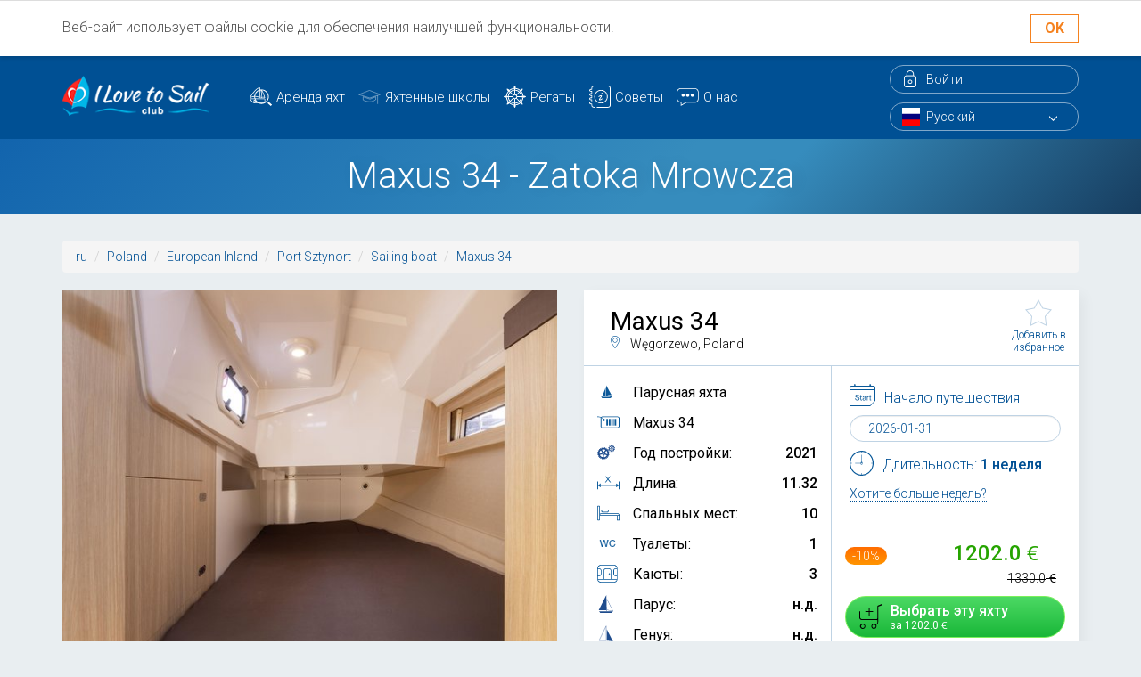

--- FILE ---
content_type: text/html; charset=utf-8
request_url: https://ilovetosail.club/ru/zatoka-mrowcza-maxus-34-sail-boat/
body_size: 19718
content:
<!doctype html>
<html class="full" lang="ru">
  <head>
    <title>Парусная яхта Maxus 34 Zatoka Mrowcza арендовать на ILoveToSail.Club</title>
    <meta http-equiv="Content-Type" content="text/html; charset=utf-8">
    <meta http-equiv="X-UA-Compatible" content="IE=edge">
    
	<meta name="viewport" content="width=device-width, initial-scale=1">
    <meta name="keywords" content="Парусная яхта Maxus 34 Zatoka Mrowcza 2021, ilove, ilovetosail, ilovesail, ilovesailing, lovesail, love2sail, lovetosail, lovesailing, club">
    <meta name="description" content="Аренда Maxus 34 Zatoka Mrowcza в Węgorzewo Poland. Год постройки 2021. Оснащение 3 каюты для 10 гостей. Стоимость от 1202.0 euro за неделю">
    <meta property="og:image" content="https://cdn1.ilovetosail.club/static/img/og-logo.png" />
	<meta property="og:url" content="https://ilovetosail.club/ru/zatoka-mrowcza-maxus-34-sail-boat/" />
    <meta property="og:type" content="website" />
	<meta property="og:title" content="" />
	<meta property="og:description" content="" />
    <meta name="google-site-verification" content="5-x6OMtvWEMptXsQ6LIEUKN42LbH-bRn8_BDBfz9J1g" />
    
    <link rel="apple-touch-icon" sizes="180x180" href="https://cdn1.ilovetosail.club/static/favicons/apple-touch-icon.png">
    <link rel="icon" type="image/png" sizes="32x32" href="https://cdn1.ilovetosail.club/static/favicons/favicon-32x32.png">
    <link rel="icon" type="image/png" sizes="192x192" href="https://cdn1.ilovetosail.club/static/favicons/android-chrome-192x192.png">
    <link rel="icon" type="image/png" sizes="16x16" href="https://cdn1.ilovetosail.club/static/favicons/favicon-16x16.png">
    <link rel="manifest" href="https://cdn1.ilovetosail.club/static/favicons/site.webmanifest">
    <link rel="mask-icon" href="https://cdn1.ilovetosail.club/static/favicons/safari-pinned-tab.svg" color="#5bbad5">
    <meta name="msapplication-TileColor" content="#2b5797">
    <meta name="msapplication-TileImage" content="https://cdn1.ilovetosail.club/static/favicons/mstile-144x144.png">
    <meta name="theme-color" content="#ffffff">
    
      <link href="https://cdn1.ilovetosail.club/static/css/bootstrap.min.css" rel="stylesheet" property="stylesheet" type="text/css">
      <link href="https://cdnjs.cloudflare.com/ajax/libs/galleria/1.5.5/themes/classic/galleria.classic.css" rel="stylesheet" property="stylesheet" type="text/css">
    
    <!--[if lt IE 9]>
    <script src="https://cdn1.ilovetosail.club/static/js/html5shiv.js" type="text/javascript"></script>
    <script src="https://cdn1.ilovetosail.club/static/js/respond.min.js" type="text/javascript"></script>
    <![endif]-->
    <script async src="https://www.googletagmanager.com/gtag/js?id=G-D5CN962NQB"></script>
    <script>
        window.dataLayer = window.dataLayer || [];
        function gtag(){dataLayer.push(arguments);}
        gtag('js', new Date());
        gtag('config', 'G-D5CN962NQB');
    </script>
    
      <script src="https://cdn1.ilovetosail.club/static/js/jquery.js" type="text/javascript"></script>
      <script>
        window.GOOGLE_API_KEY = "AIzaSyBdmJcyVL7XpxW1RO6oZspiDUOH1eYFzJc";
      </script>
      
        <script src="https://cdnjs.cloudflare.com/ajax/libs/galleria/1.5.7/galleria.min.js"></script>
        <script type="text/javascript">
        // Galleria.loadTheme("https://cdn1.ilovetosail.club/static/js/galleria.classic.js");
        Galleria.loadTheme("https://cdnjs.cloudflare.com/ajax/libs/galleria/1.5.7/themes/classic/galleria.classic.js");
        Galleria.configure({
          transition: 'fade',
          debug: false,
        // height: 270,
        });
        </script>
      
    
    
  <link rel="canonical" href="https://ilovetosail.club/ru/zatoka-mrowcza-maxus-34-sail-boat/">

    
    <script type="text/javascript">(window.Image ? (new Image()) : document.createElement('img')).src = location.protocol + '//vk.com/rtrg?r=j67nzjAeH5mQr/fUSeB5yxerhxhzpD/82JWw5Fia/898XBSW3InQdY8ZVCHEM6d64Uk7/2ZfqQ9Ac3ArwpG1PrNcgEHhSLNFkACyk4qvAk4BGw5qVUnNKWRWk09KDMe4ggjbkac/NnAMwnqnm0gsQghtukrNYWXUWtL31NZySDE-&pixel_id=1000071119';</script>
  </head>
  <body class="">

    
        <div id="cookies" style="overflow: hidden; display: block;">
			<div class="container">
				<div class="row">
					<div class="col-lg-10 col-md-9 col-sm-9 col-xs-12">
					<p>Веб-сайт использует файлы cookie для обеспечения наилучшей функциональности.</p>
					<!--<p>Our  website  uses cookies for better user experience By continuing to  browse  our website you agree to our use of cookies which helps us provide  you with a good user experience on our website. We use Google Analytics  for our own analytical purposes and it installs cookies for this purpose&nbsp;. <a href="/ru/p/about-cookies/">More about cookies.</a></p>-->
					</div>
					<div class="col-lg-2 col-md-3 col-sm-3 col-xs-12">
					<a class="cookies_confirm" href="javascript:document.cookie = 'cookie_agree=cookie_agree; expires=Fri, 06 Apr 2100 06:23:31 GMT; path=/';window.location.assign(document.URL)">OK</a>
					</div>
				</div>
			</div>
		</div>
    
  
    <div class="page-wrapper">
      


<header>
  <div class="container">
	<div class="row">
		<div class="col-lg-2 col-md-2 col-sm-2 col-xs-12" style="z-index:999;">
		  <a class="logo" href="/ru/"><img src="https://cdn1.ilovetosail.club/static/img/logo.png" alt="Яхтенные компании"></a>
		</div>
		<div class="col-lg-7 col-md-7 col-sm-8 col-xs-12">
		  <nav>
			<button type="button" class="navbar-toggle" data-toggle="collapse" data-target="#navbar-collapse">
			  <span class="sr-only">Toggle navigation</span>
			  <span class="icon-bar"></span>
			  <span class="icon-bar"></span>
			  <span class="icon-bar"></span>
			</button>
			<div class="collapse navbar-collapse" id="navbar-collapse">
				<ul class="menu">
				  

<li class=""><a href="/ru/search/">Аренда яхт</a></li>

<li class=""><a href="/ru/school/">Яхтенные школы</a></li>

<li class=""><a href="/ru/p/regatta/">Регаты</a></li>

<li class=""><a href="/ru/tips/">Советы</a></li>

<li class=""><a href="/ru/p/about-us/">О нас</a></li>


				</ul>
			</div>
		  </nav>
		</div>
		<div class="col-lg-3 col-md-3 col-sm-2 col-xs-12">
		  <div class="system-menu">
			
			  <a class="enter" href="#sign-in-modal" data-toggle="modal" data-target="#sign-in-modal"><span>Войти</span></a>
			
			<div class="select-style language-select">
			  
			  <select id="language-select" class="ru">
				
				
					<option value="en" >English</option>
				
					<option value="de" >Deutsch</option>
				
					<option value="ru" selected="selected">Русский</option>
				
			  </select>
			</div>
		  </div>
		</div>
	</div>
  </div>
</header>


  <div class="modal fade signin-modal" id="sign-in-modal" tabindex="-1" role="dialog" aria-labelledby="myModalLabel">
    <button type="button" class="close" data-dismiss="modal" aria-label="Close"></button>
    <div class="modal-dialog" role="document">
      <div class="modal-content">

        <div class="modal-body">
          <h2>Войти</h2>
          <div class="custom-form">
            <form method="post" action="/ru/account/sign-in/" class="sign-in">
              <input type='hidden' name='csrfmiddlewaretoken' value='Fswc9v7wAGaFV5BTCJsYxNCfACjyVfpNU7QpO1vW2VhIdRcoXar4X0ktmoO9Q6tq' />
              <div class="form-group ">
                <label class="control-label " for="id_username">Войти/Логин:</label>
                <input type="text" name="username" id="id_username" autofocus required class="form-control" maxlength="254" />
              </div>
              <div class="form-group ">
                <label class="control-label " for="id_password">Пароль:</label>
                <input type="password" name="password" required class="form-control" id="id_password" />
                <a class="forgot-password" href="/ru/account/forgot-password/">Забыли пароль?</a>
              </div>
              <button class="btn btn-green" type="submit">Войти</button>
              <input type="hidden" name="next" value="/ru/zatoka-mrowcza-maxus-34-sail-boat/">
              <a class="btn btn-blue" href="/ru/account/sign-up/">Регистрация</a>
            </form>
          </div>
        </div>

      </div>
    </div>
  </div>


      
<section class="head">
  <div class="container">
    <div class="col-xs-12">
      <h1>Maxus 34 - Zatoka Mrowcza</h1>
    </div>
  </div>
</section>

<section class="content">
  <div class="container">
    <div class="row" style="padding: 0 15px">
        <ul class="breadcrumb">
            
                <li><a href="https://ilovetosail.club/ru/search/" class="">ru</a></li>
            
                <li><a href="/ru/poland/" class="">Poland</a></li>
            
                <li><a href="/ru/poland/european-inland/" class="">European Inland</a></li>
            
                <li><a href="/ru/poland/european-inland/port-sztynort/" class="">Port Sztynort</a></li>
            
                <li><a href="https://ilovetosail.club/ru/search/?q=%7B%22filters%22%3A+%5B%7B%22operator%22%3A+%22in%22%2C+%22fieldname%22%3A+%22base_country_iso%22%2C+%22argument%22%3A+%5B%22PL%22%5D%7D%2C+%7B%22operator%22%3A+%22in%22%2C+%22fieldname%22%3A+%22region_id%22%2C+%22argument%22%3A+%5B30%5D%7D%2C+%7B%22operator%22%3A+%22in%22%2C+%22fieldname%22%3A+%22base_name%22%2C+%22argument%22%3A+%5B%22Port+Sztynort%22%5D%7D%2C+%7B%22operator%22%3A+%22in%22%2C+%22fieldname%22%3A+%22kind%22%2C+%22argument%22%3A+%5B%22motorsailer%22%2C+%22sail-boat%22%5D%7D%5D%7D" class="">Sailing boat</a></li>
            
                <li><a href="https://ilovetosail.club/ru/search/?q=%7B%22filters%22%3A+%5B%7B%22operator%22%3A+%22in%22%2C+%22fieldname%22%3A+%22base_country_iso%22%2C+%22argument%22%3A+%5B%22PL%22%5D%7D%2C+%7B%22operator%22%3A+%22in%22%2C+%22fieldname%22%3A+%22region_id%22%2C+%22argument%22%3A+%5B30%5D%7D%2C+%7B%22operator%22%3A+%22in%22%2C+%22fieldname%22%3A+%22base_name%22%2C+%22argument%22%3A+%5B%22Port+Sztynort%22%5D%7D%2C+%7B%22operator%22%3A+%22in%22%2C+%22fieldname%22%3A+%22kind%22%2C+%22argument%22%3A+%5B%22motorsailer%22%2C+%22sail-boat%22%5D%7D%2C+%7B%22operator%22%3A+%22ilike%22%2C+%22fieldname%22%3A+%22model%22%2C+%22argument%22%3A+%22Maxus+34%22%7D%5D%7D" class="">Maxus 34</a></li>
            
        </ul>
    </div>
	<div class="row">
    <div class="col-md-6 col-sm-12 col-xs-12">
      
        <div class="main-galleria"></div>
      
      <div class="search-result yacht-info share-block">
        <div class="a2a_kit a2a_kit_size_32 a2a_default_style">
          <a class="a2a_dd" href="https://www.addtoany.com/share"></a>
          <a class="a2a_button_facebook"></a>
          <a class="a2a_button_twitter"></a>
          <a class="a2a_button_linkedin"></a>
          <a class="a2a_button_email"></a>
        </div>
      </div>
    </div>

    <div class="col-md-6 col-sm-12 col-xs-12">
      <div class="search-result yacht-info">
        <div class="description">
          <div class="description-header">
            <div class="general-info">
              <h2>Maxus 34</h2>
              <div id="ports">
              
                
                <div class="port">
                    Węgorzewo, Poland
                    
                </div>
                
              
              </div>
            </div>
            <a href="javascript:void(0);" class="favorite toggle-favorite" data-offer-id="122767008">Добавить в избранное</a>
          </div>
          <div class="description-content">
            <dl class="col-sm-6 col-xs-12 dl-horizontal
              
            ">
              <dt><img src="https://cdn1.ilovetosail.club/static/img/icon-type-yacht1.svg" alt=""></dt>
              <dd>Парусная яхта</dd>
              <dt><img src="https://cdn1.ilovetosail.club/static/img/icon-type-pro.svg" alt=""></dt>
              
                <dd>Maxus 34</dd>
              
              <dt><img src="https://cdn1.ilovetosail.club/static/img/icon-type-build-year.svg" alt=""></dt>
              <dd>Год постройки: <span class="pull-right">2021</span></dd>
              <dt><img src="https://cdn1.ilovetosail.club/static/img/icon-type-lat.svg" alt=""></dt>
              <dd>Длина: <span class="pull-right">11.32</span></dd>
              <dt><img src="https://cdn1.ilovetosail.club/static/img/icon-type-sleep.svg" alt=""></dt>
              <dd>Спальных мест: <span class="pull-right">10</span></dd>
              <dt><img src="https://cdn1.ilovetosail.club/static/img/icon-type-wc.png" alt=""></dt>
              <dd>Туалеты: <span class="pull-right">1</span></dd>
              <dt><img src="https://cdn1.ilovetosail.club/static/img/icon-type-rooms.svg" alt=""></dt>
              <dd>Каюты: <span class="pull-right">3</span></dd>
              
                <dt><img src="https://cdn1.ilovetosail.club/static/img/icon-type-mainsail.svg" alt=""></dt>
                <dd>Парус: <span class="pull-right">н.д.</span></dd>
              
              
                <dt><img src="https://cdn1.ilovetosail.club/static/img/icon-type-genoa.svg" alt=""></dt>
                <dd>Генуя: <span class="pull-right">н.д.</span></dd>
              
              <dt><img src="https://cdn1.ilovetosail.club/static/img/icon-type-add.svg" alt=""></dt>
              <dd>Бербоут</dd>
            </dl>
            <div class="col-sm-6 col-xs-12">
              <div class="yacht-order">
                <div class="row">
                  <div class="padd start">
                    <img src="https://cdn1.ilovetosail.club/static/img/yinfo-start.svg" alt="Начало путешествия">
                    <p>Начало путешествия</p>
                    <div class="date">
                      <form method="POST" id="setDateFrom">
                        <input type='hidden' name='csrfmiddlewaretoken' value='Fswc9v7wAGaFV5BTCJsYxNCfACjyVfpNU7QpO1vW2VhIdRcoXar4X0ktmoO9Q6tq' />
                        <input id="journey-beginning" class="form-control datepicker" value="2026-01-31" />
                      </form>
                    </div>
                  </div>
                </div>
                <div class="row">
                  <div class="padd clock">
                    <img src="https://cdn1.ilovetosail.club/static/img/yinfo-clock.svg" alt="Journey duration">
                    <p>Длительность: <strong>1 неделя</strong></p>
                    <a href="#modal-custom-order" data-toggle="modal" data-target="#modal-custom-order">Хотите больше недель?</a>
                  </div>
                </div>
                
                  <div class="row
                    
                      mainsail-genoa
                    
                  ">
                    
                      <div class="col-xs-3 discount">
                        
                          <span id="discount">-10%</span>
                        
                      </div>
                      <div class="col-xs-9 prices">
                        <span id="new-price" class="euro new-price ">1202.0</span>
                        
                          <span id="old-price" class="euro price old-price">1330.0</span>
                        
                      </div>
                    
                  </div>
                  <div class="row">
                    <div class="col-xs-12 buttons">
                        
                        <a id="btn-buy" href="/ru/order/process/122767008/"
                          
                            class="btn btn-buy btn-block"
                          
                        >
                          Выбрать эту яхту
                          <span>
                          
                            
                              за <span class="book-price euro">1202.0</span>
                            
                          
                          </span>
                        </a>
                        
                    </div>
                  </div>
                
              </div>
            </div>
            <div class="clearfix"></div>
          </div>
        </div>
        <div class="clearfix"></div>
      </div>

      <div class="search-result yacht-info">
        
          <div class="aviable-weeks resource-nearest-availability-info
            
            "
            data-resource_id="5283530580000106629" data-datefrom='2026-01-31'
            data-dateto='2026-02-07' data-weeks="2" data-source="bm">
          </div>
        
      </div>
      <a class="search-result ask-block" ref="#modal-custom-order" data-toggle="modal" data-target="#modal-custom-question">
        <strong>У вас есть вопросы или особые пожелания?</strong>Спросите владельца яхты напрямую по e-mail
      </a>
    </div>
  </div>
</div>
</section>


  <section class="equipment collapse-section">
    <div class="container">
      <div class="section">
        <div class="section-header">
          <h2>Оборудование</h2>
        </div>
        
          <div class="col-xs-12">
            <div class="section-content">
              <div class="ul-header"><img src="https://cdn1.ilovetosail.club/static/img/icon-equip.svg" width="36px" alt="Navigation and safety">Navigation and safety</div>
              <ul class="ul-list">
                
                  <li>Лейзи-джек</li>
                
                  <li>Подруливающее устройство</li>
                
                  <li>230 V installation</li>
                
                  <li>Battery charger</li>
                
                  <li>Echo sounder</li>
                
                  <li>Fire extinguisher</li>
                
                  <li>Life jackets </li>
                
                  <li>Lifebuoy</li>
                
                  <li>Outboard ladder</li>
                
                  <li>Steering wheel</li>
                
              </ul>
            </div>
          </div>
        
          <div class="col-xs-12">
            <div class="section-content">
              <div class="ul-header"><img src="https://cdn1.ilovetosail.club/static/img/icon-equip.svg" width="36px" alt="Interior">Interior</div>
              <ul class="ul-list">
                
                  <li>Отопление</li>
                
                  <li>Холодильник</li>
                
                  <li>Gas stove</li>
                
                  <li>Kitchen equipment (cutlery, utensils, crockery ...)</li>
                
                  <li>Microwave</li>
                
              </ul>
            </div>
          </div>
        
          <div class="col-xs-12">
            <div class="section-content">
              <div class="ul-header"><img src="https://cdn1.ilovetosail.club/static/img/icon-equip.svg" width="36px" alt="Entertainment">Entertainment</div>
              <ul class="ul-list">
                
                  <li>Радио-CD проигрыватель</li>
                
                  <li>Телевизор</li>
                
                  <li>Mobile phone charging socket</li>
                
                  <li>Paddles and boat hook</li>
                
              </ul>
            </div>
          </div>
        
          <div class="col-xs-12">
            <div class="section-content">
              <div class="ul-header"><img src="https://cdn1.ilovetosail.club/static/img/icon-equip.svg" width="36px" alt="Deck">Deck</div>
              <ul class="ul-list">
                
                  <li>Shower in the cockpit</li>
                
              </ul>
            </div>
          </div>
        
        <div class="clearfix"></div>
      </div>
    </div>
  </section>



    <section class="extras collapse-section">
    <div class="container">
        <div class="section">
            <div class="section-header">
              <h2>Опции оплачиваемые в порту</h2>
            </div>
            
                <div class="col-xs-12">
                    <div class="section-content deposit">
                        <div class="ul-header">
                            <img src="https://cdn1.ilovetosail.club/static/img/extras_deposit.png" width="40px" alt="">
                            <span class="item">Депозит</span> <span class="extra-price">600.0 <span>EUR</span></span>
						<div class="clearfix"></div>
                        </div>
                    </div>
                </div>
            

            
                <div class="col-xs-12">
                    <div class="section-content">
                        <div class="ul-header">
                            <img src="https://cdn1.ilovetosail.club/static/img/extras_obligatory.png" width="40px" alt="">
                            Обязательные опции
                        </div>
                        <ul class="ul-list">
                            
                                <li><span class="item">Final cleaning</span> <span class="extra-price">75.0 <span>EUR</span></span><div class="clearfix"></div></li>
                            
                                <li><span class="item">Free  SUP for all 1-week charters</span> <span class="extra-price">0.0 <span>EUR</span></span><div class="clearfix"></div></li>
                            
                                <li><span class="item">Free 24/7 onshore/offshore assistance from Head of Charters Anthony Tobin</span> <span class="extra-price">0.0 <span>EUR</span></span><div class="clearfix"></div></li>
                            
                                <li><span class="item">Free induction for all yachts</span> <span class="extra-price">0.0 <span>EUR</span></span><div class="clearfix"></div></li>
                            
                                <li><span class="item">Free mast lowering for all sailing yacht</span> <span class="extra-price">0.0 <span>EUR</span></span><div class="clearfix"></div></li>
                            
                                <li><span class="item">Free sailing itinerary and video route maps for all charters</span> <span class="extra-price">0.0 <span>EUR</span></span><div class="clearfix"></div></li>
                            
                                <li><span class="item">SUP (free of charge for 2 weeks charters)</span> <span class="extra-price">0.0 <span>EUR</span></span><div class="clearfix"></div></li>
                            
                        </ul>
                    </div>
                </div>
            

            
                <div class="col-xs-12">
                    <div class="section-content">
                        <div class="ul-header">
                            <img src="https://cdn1.ilovetosail.club/static/img/extras_optional.png" width="40px" alt="">
                            Дополнительные опции
                        </div>
                        <ul class="ul-list">
                            
                                <li><span class="item">Beddings (per set)</span>  <span class="extra-price">20.0 <span>EUR</span></span><div class="clearfix"></div></li>
                            
                                <li><span class="item">Car parking fee (for weekly charters)</span>  <span class="extra-price">40.0 <span>EUR</span></span><div class="clearfix"></div></li>
                            
                                <li><span class="item">Kayak</span>  <span class="extra-price">25.0 <span>EUR</span></span><div class="clearfix"></div></li>
                            
                                <li><span class="item">Pedalo Solemaran (per hour) (10eur for each additional hour)</span>  <span class="extra-price">25.0 <span>EUR</span></span><div class="clearfix"></div></li>
                            
                                <li><span class="item">Pets on board</span>  <span class="extra-price">40.0 <span>EUR</span></span><div class="clearfix"></div></li>
                            
                                <li><span class="item">Return the yacht to another port</span>  <span class="extra-price">350.0 <span>EUR</span></span><div class="clearfix"></div></li>
                            
                                <li><span class="item">SUP</span>  <span class="extra-price">20.0 <span>EUR</span></span><div class="clearfix"></div></li>
                            
                                <li><span class="item">Sauna (2hrs)</span>  <span class="extra-price">15.0 <span>EUR</span></span><div class="clearfix"></div></li>
                            
                                <li><span class="item">Skipper</span>  <span class="extra-price">165.0 <span>EUR</span></span><div class="clearfix"></div></li>
                            
                                <li><span class="item">Toilet service (emptying, refilling chemicals)</span>  <span class="extra-price">60.0 <span>EUR</span></span><div class="clearfix"></div></li>
                            
                                <li><span class="item">Water skiing</span>  <span class="extra-price">15.0 <span>EUR</span></span><div class="clearfix"></div></li>
                            
                        </ul>
                    </div>
                </div>
            

            <div class="clearfix"></div>
        </div>
    </div>
    </section>


<section class="availability collapse-section">
  <div class="container">
    <div class="section">
      <div class="section-header">
        <h2>Zatoka Mrowcza Расписание доступности на 18 месяцев</h2></div>
      <div id="availability-carousel" class="carousel slide" data-ride="carousel">
        <div class="carousel-inner" role="listbox">
        </div>
        <a class="left carousel-control" href="#availability-carousel" role="button" data-slide="prev">
          <span class="icon-prev"></span>
        </a>
        <a class="right carousel-control" href="#availability-carousel" role="button" data-slide="next">
          <span class="icon-next"></span>
        </a>
      </div>
      <div class="clearfix"></div>
    </div>
  </div>
</section>

<section class="location hide collapse-section">
  <div class="container">
    <div class="section">
      <div class="section-header">
        <h2>Местонахождение Zatoka Mrowcza</h2>
      </div>
      <div id="map"></div>
    </div>
  </div>
</section>

<section class="info collapse-section">
  <div class="container">
      <div class="section ">
		<div class="section-header ">
        <h2>Условия аренды яхты</h2>
		</div>
		<div class="txt">
          
<h3>Платежи</h3>
<ul>
<li>Бронирование можно оплатить онлайн с помощью платежных систем: Visa, Visa Electron, MasterCard, American Express и Diners.</li>
<li>Также возможна оплата банковским переводом по счету. Счета доступны в личном кабинете после оформления заказа.</li>
<li>Мы не принимаем наличные, чеки и оплату по телефону.</li>
</ul>

<h3>Отмена бронирования</h3>
<ul>
<li>Вы можете забронировать любую яхту бесплатно.</li>
<li>Вы можете отменить бронирование бесплатно в течение 48 часов.</li>
<li>В случае отсутствия оплаты в течение 24 часов, бронирование отменится автоматически.</li>
<li>Если вы решите изменить свое бронирование, подтвержденное чартерной компанией, вам будет необходимо обратиться в неё напрямую. Вы также должны понимать, что за любые действия с бронированием чартерная компания может взимать плату. Точные условия будут сообщены вам в момент запроса.</li>
</ul>
          <p><br><a href="#modal-payments-cancellation-policy" data-toggle="modal" data-target="#modal-payments-cancellation-policy">Полный текст правил</a></p>
		</div>
      </div>
  </div>
</section>


<section class="statistic collapse-section">
  <div class="container">
      <div class="section ">
		<div class="section-header ">
        
        <h2>Статистика на 24 января 2026 по Maxus 34 Zatoka Mrowcza</h2>
		</div>
		<div class="txt">
            <h3>2026</h3>
            <ul>
              <li>Количество оставшихся доступных недель в сезоне 2026 - 273</li>
              <li>Минимальная стоимость доступных периодов - 1202.0 €</li>
              <li>Cредняя стоимость доступных периодов - 1453.0 €</li>
              <li>Максимальная стоимость доступных периодов - 1794.0 €</li>
            </ul>
            
		</div>
      </div>
  </div>
</section>


<h2 id="other-yachts" class="text-center" style="">Похожие яхты поблизости от Zatoka Mrowcza</h2>
<section class="other-yachts">
  <div class="container">
    <div class="row"></div>
  </div>
</section>

<div class="modal fade contactus-modal custom-order-modal" id="modal-custom-question" tabindex="-1" role="dialog" data-backdrop="false" aria-hidden="true">
  <div class="modal-dialog">
    <div class="modal-content">
      <div class="modal-header">
        <button type="button" class="close" data-dismiss="modal" aria-label="Закрыть"><span aria-hidden="true">&times;</span></button>
        <h3 class="modal-title">Бронирование яхты Zatoka Mrowcza</h3>
      </div>
      <div class="modal-body">
        <form class="custom-form contact-form" id="yachtquestion-form">
          <h2>Задать вопрос владельцу яхты</h2>
          

  


  
    
      <div class="form-group ">
       <label class="control-label" for="id_name">Название</label>
       
         
           <input type="text" name="name" id="id_name" required class="form-control" maxlength="100" />
         
       
       
       
      </div>
    
  
    
      <div class="form-group ">
       <label class="control-label" for="id_email">E-mail</label>
       
         
           <input type="email" name="email" required class="form-control" id="id_email" />
         
       
       
       
      </div>
    
  
    
      <div class="form-group ">
       <label class="control-label" for="id_message">Сообщение</label>
       
         <textarea name="message" rows="4" class="form-control" required cols="40" id="id_message">
</textarea>
       
       
       
      </div>
    
  
    
      <input type="hidden" name="datefrom" value="2026-01-31" id="id_datefrom" />
    
  
    
      <input type="hidden" name="yacht" id="id_yacht" />
    
  
    
      <input type="hidden" name="url" id="id_url" />
    
  
    
      <input type="hidden" name="yachtid" id="id_yachtid" />
    
  


          <div class="text-center">
            <button type="submit" class="btn btn-green">Отправить</button>
          </div>
        </form>
      </div>
    </div>
  </div>
</div>

<div class="modal fade contactus-modal custom-order-modal" id="modal-custom-reservation-question" tabindex="-1" role="dialog" data-backdrop="false" aria-hidden="true">
  <div class="modal-dialog">
    <div class="modal-content">
      <div class="modal-header">
        <button type="button" class="close" data-dismiss="modal" aria-label="Закрыть"><span aria-hidden="true">&times;</span></button>
        <h3 class="modal-title">Бронирование яхты Zatoka Mrowcza</h3>
      </div>
      <div class="modal-body">
        <form class="custom-form contact-form" id="yacht_reservation_question-form">
          <h2>Яхта находится в резерве. Мы уведомим вас, если она станет доступна</h2>
          

  


  
    
      <div class="form-group ">
       <label class="control-label" for="id_name">Название</label>
       
         
           <input type="text" name="name" id="id_name" required class="form-control" maxlength="100" />
         
       
       
       
      </div>
    
  
    
      <div class="form-group ">
       <label class="control-label" for="id_email">E-mail</label>
       
         
           <input type="email" name="email" required class="form-control" id="id_email" />
         
       
       
       
      </div>
    
  
    
      <div class="form-group ">
       <label class="control-label" for="id_message">Сообщение</label>
       
         <textarea name="message" rows="4" class="form-control" required cols="40" id="id_message">
</textarea>
       
       
       
      </div>
    
  
    
      <input type="hidden" name="datefrom" value="2026-01-31" id="id_datefrom" />
    
  
    
      <input type="hidden" name="yacht" id="id_yacht" />
    
  
    
      <input type="hidden" name="url" id="id_url" />
    
  
    
      <input type="hidden" name="yachtid" id="id_yachtid" />
    
  


          <div class="text-center">
            <button type="submit" class="btn btn-green">Отправить</button>
          </div>
        </form>
      </div>
    </div>
  </div>
</div>

<div class="modal fade contactus-modal " id="modal-thanks" tabindex="-1" role="dialog" data-backdrop="false" aria-hidden="true">
  <div class="modal-dialog">
    <div class="modal-content">
      <div class="modal-header">
        <button type="button" class="close" data-dismiss="modal" aria-label="Закрыть"><span aria-hidden="true">&times;</span></button>
        <h3 class="modal-title">Спасибо !</h3>
      </div>
      <div class="modal-body text-center">
        <p>Ваше письмо успешно отправлено</p>
      </div>
    </div>
  </div>
</div>


    </div>
    <a href="javascript:void(0);" class="scrollup">Scroll</a>
    
<footer>
    <div class="container">
        <div class="row">
            <a class="logo-footer" href="/"><img src="https://cdn1.ilovetosail.club/static/img/logo.png" alt="Ilovetosail logo"></a>
            
            <div class="footer-content">
                <div class="row_off">
                    <ul class="menu col-xs-12">
                        

<li class=""><a href="/ru/search/">Аренда яхт</a></li>

<li class=""><a href="/ru/school/">Яхтенные школы</a></li>

<li class=""><a href="/ru/p/regatta/">Регаты</a></li>

<li class=""><a href="/ru/tips/">Советы</a></li>

<li class=""><a href="/ru/p/about-us/">О нас</a></li>


                    </ul>
                </div>
            </div>
            <div>
                <div class="row_off footer-contacts">
                    <div class="col-lg-3 col-md-3 col-sm-3 col-xs-12">
                        <a rel="nofollow" target="_blank" href="https://www.facebook.com/ilovetosail.club/"><img src="https://cdn1.ilovetosail.club/static/img/icon_fb.png" width="40" height="40" style="margin: 0 5px 0 10px;" alt="Facebook"></a>&nbsp;&nbsp;&nbsp;
                        <a rel="nofollow" target="_blank" href="https://www.instagram.com/i_love_to_sail_club/"><img src="https://cdn1.ilovetosail.club/static/img/icon_inst.png" width="40" height="40" style="margin: 0 5px 0 10px;" alt="VK"></a>
                    </div>
                    <div class="col-lg-3 col-md-3 col-sm-3 col-xs-12" style="line-height:20px; margin-top: 10px;">
                        <a style="display: inline"
                           href="/ru/p/terms-and-conditions/">Пользовательское соглашение</a><br>
                        <a style="display: inline"
                           href="/ru/p/privacy-policy/">Защита персональных данных</a><br>
                        <a style="display: inline"
                           href="/ru/p/about-us/">О нас</a><br>
                        <a style="display: inline" href="/ru/site_map/">Карта сайта</a><br>
                    </div>
                    <div class="col-lg-3 col-md-3 col-sm-3 col-xs-12 social">

                        <p class="copyright" style="line-height:1.3!important; padding: 25px 0 0 10px!important;">
                            Beltika d.o.o. VAT: SI55470700<br>
                            Slovenia 1000 Ljubljana,<br>Proletarska cesta 4<br>
                            2015-2025 ilovetosail.club
                        </p>
                    </div>
                    <div class="col-lg-3 col-md-3 col-sm-3 col-xs-12 footer-payment-logos text-right">
                        <img style="margin-right: 20px;" src="https://cdn1.ilovetosail.club/static/img/footer-payment-logos.png"
                             alt="Payment logo">
                    </div>

                </div>
            </div>
        </div>
    </div>
</footer>
    
  
      <script src="https://cdn1.ilovetosail.club/static/js/jquery-ui.min.js" type="text/javascript"></script>
      <script src="https://cdn1.ilovetosail.club/static/js/mustache.min.js" type="text/javascript"></script>
      <script src="https://cdn1.ilovetosail.club/static/js/bootstrap.min.js" type="text/javascript"></script>
      <script src="https://cdn1.ilovetosail.club/static/js/bootstrap-datepicker.min.js" type="text/javascript"></script>
      <script src="https://cdn1.ilovetosail.club/static/js/bootstrap-datepicker.ru.min.js" type="text/javascript"></script>
      <script src="https://cdn1.ilovetosail.club/static/js/bootstrap-datepicker.de.min.js" type="text/javascript"></script>
      <script type="text/javascript">
        if (!location.origin) {
          location.origin = location.protocol + '//' + location.host;
        }
        uuid4 = function () {
          var uuid = '', ii;
          for (ii = 0; ii < 32; ii += 1) {
            switch (ii) {
            case 8:
            case 20:
              uuid += '-';
              uuid += (Math.random() * 16 | 0).toString(16);
              break;
            case 12:
              uuid += '-';
              uuid += '4';
              break;
            case 16:
              uuid += '-';
              uuid += (Math.random() * 4 | 8).toString(16);
              break;
            default:
              uuid += (Math.random() * 16 | 0).toString(16);
            }
          }
          return uuid;
        };
        Mustache.tags = ['[[', ']]'];
        jQuery(document).on('change', '#language-select', function (e) {
          url = window.location.pathname
            .replace(/^\/[a-z]{2}\//g, '/' + jQuery(this).val() + '/');
          if (window.location.search) {
            url = url + window.location.search;
          }
          window.location.href = url;
        });
        
          jQuery.each(jQuery('option[value="AF"]'), function(i, elem) {
            select = jQuery(elem).parents('select');
            option = jQuery('<option>', {
              value: '',
              disabled: 'disabled',
              selected: 'selected',
            });
            option.text('Выберете страну');
            option.prependTo(select);
          });
        
        jQuery(document).ready(function () {
            jQuery(window).scroll(function () {
                if (jQuery(this).scrollTop() > 200) {
                    jQuery('.scrollup').fadeIn();
                } else {
                    jQuery('.scrollup').fadeOut();
                }
            if (jQuery('.scrollup').offset().top + 369 > jQuery(document).height()) {
                jQuery('.scrollup').addClass('scrollup-bottom');
                return false;
            } else {
                jQuery('.scrollup').removeClass('scrollup-bottom');
            }
                
            });
            jQuery('.scrollup').click(function () {
                jQuery("html, body").animate({
                    scrollTop: 0
                }, 600);
                return false;
            });
        });
      </script>
    
  <script src="https://cdn1.ilovetosail.club/static/js/jquery.columnizer.min.js" type="text/javascript"></script>
  
<script type="text/javascript">
var searchResultExtender = {
  list_images: function () {
    return [];
  },
  has_images: function () {
    return (this.images.length > 0);
  },
    one_image: function() {
      return (this.images.length === 1);
      },
  kind_name: function () {
    return ResourceTypes[this.kind];
  },
  has_discount: function () {
    return (this.final_discountvalue > 0);
  },
  rounded_final_discountvalue: function () {
    return Math.round(this.final_discountvalue);
  },
  get_resource_name: function () {
    function getModel(d) {
      if (!d.generic_model || d.generic_model.length === 0 || !d.generic_model.trim()) {
        return d.model;
      } else {
        return d.generic_model;
      }
    }
    /* total length = 23 */
    max_length = 22;
    this.name = this.name.trim();
    model = getModel(this);
    if (model.length <= max_length) {
      ratio = (model.length + this.name.length) / max_length;
      if (ratio < 1.0) {
        return model + ' "' + this.name + '"';
      } else {
        return model;
      }
    }
    return model.slice(0, (max_length-3)) + '...';
  },
  get_resource_model: function () {
    function getModel(d) {
      if (!d.generic_model || d.generic_model.length === 0 || !d.generic_model.trim()) {
        return d.model;
      } else {
        return d.generic_model;
      }
    }
    /* total length = 23 */
    max_length = 21;
    model = getModel(this);
    if (model.length <= max_length) {
      return model;
    }
    return model.slice(0, (max_length-3)) + '...';
  },
};

</script>

<script type="x-tmpl-mustache" id="tmpl-search-result-type2">
  [[#items]]
  <div class="col-lg-offset-0 col-lg-4 col-md-offset-0 col-md-4 col-sm-offset-1 col-sm-10 col-xs-offset-0 col-xs-12">
    <div class="search-result">
    
      [[#has_images]]<div class="galleria[[#one_image]] one-image[[/one_image]]"></div>[[/has_images]]
      [[^has_images]]<div class="no-photo"></div><div class="galleria hidden"></div>[[/has_images]]
      
      <div class="description">
        <div class="description-header">
          <div class="general-info">
            <div class="h5"><a href="[[offer_url]]">[[get_resource_name]]</a></div>
        [[#base_city]]<div class="port">[[base_city]], [[base_country_name]]</div>[[/base_city]]
        [[^base_city]]<div class="port">[[base_country_name]]</div>[[/base_city]]
        </div>
        <a href="javascript:void(0);" class="favorite toggle-favorite" data-offer-id="[[ id ]]"></a>
        </div>
        <div class="aviable-weeks resource-nearest-availability-info" data-resource_id="[[resource_id]]" data-datefrom="[[datefrom]]" data-dateto="[[dateto]]" data-weeks="2" data-source="[[source]]"></div>
        <div class="description-content">
          <dl class="dl-horizontal col-xs-7">
            <dt><img src="[[ kind_image ]]" alt=""></dt>
            <dd>[[kind_name]]</dd>
            <dt><img src="https://cdn1.ilovetosail.club/static/img/icon-type-pro.png" alt=""></dt>
            <dd>[[get_resource_model]]</dd>
            <dt><img src="https://cdn1.ilovetosail.club/static/img/icon-type-build-year.svg" alt=""></dt>
            <dd>[[year]]</dd>
            <dt><img src="https://cdn1.ilovetosail.club/static/img/icon-type-lat.png" alt=""></dt>
            <dd>[[length]]</dd>
            [[#mainsail_value]]
                <dt><img src="https://cdn1.ilovetosail.club/static/img/icon-type-mainsail.svg" alt=""></dt>
                <dd>[[mainsail_value]]</dd>
            [[/mainsail_value]]
          </dl>
          <dl class="dl-horizontal col-xs-5">
            <dt><img src="https://cdn1.ilovetosail.club/static/img/icon-type-sleep.svg" alt=""></dt>
            <dd>[[berths]]</dd>
            <dt><img src="https://cdn1.ilovetosail.club/static/img/icon-type-wc.png" alt=""></dt>
            <dd>[[heads]]</dd>
            <dt><img src="https://cdn1.ilovetosail.club/static/img/icon-type-rooms.svg" alt=""></dt>
            <dd>[[cabins]]</dd>
            <dt><img src="https://cdn1.ilovetosail.club/static/img/icon-type-add.svg" alt=""></dt>
            <dd>[[servicetype_value]]</dd>
            [[#genoa_value]]
                <dt><img src="https://cdn1.ilovetosail.club/static/img/icon-type-genoa.svg" alt=""></dt>
                <dd>[[genoa_value]]</dd>
            [[/genoa_value]]
          </dl>
          <div class="clearfix"></div>
        </div>
        <div class="description-footer">
          <div class="discount col-xs-3">
            [[#has_discount]]<span>-[[rounded_final_discountvalue]]%</span>[[/has_discount]]
          </div>
          <div class="col-xs-9 prices">
            <span class="euro price new-price">[[final_price]]</span>
            [[#has_discount]]<span class="euro price old-price">[[baseprice]]</span>[[/has_discount]]
          </div>
          <div class="col-xs-12 buttons">
            <a href="[[offer_url]]" class="btn btn-details ">Детали</a>
            <a href="[[order_url]]" class="btn btn-buy">Забронировать</a>
          </div>
        </div>
      </div>
      <div class="clearfix"></div>
    </div>
  </div>
  [[/items]]
</script>

<script type="x-tmpl-mustache" id="tmpl-search-result">
  [[#items]]
    <div class="search-result">
    <div class="discount-overlay">
      
      <p>1. Проверьте период бронирования и добавьте яхту в Избранное.</p>
      <p>2. Когда стоимость на яхту, добавленную в Избранное, снизится - вы получите сообщение. Также, снизить стоимость чартера для вас может чартерная компания.</p>
      
      <div class="discount-overlay-close">Закрыть окно</div>
    </div>
      [[#has_images]]<div class="galleria[[#one_image]] one-image[[/one_image]]"></div>[[/has_images]]
      [[^has_images]]<div class="no-photo"></div><div class="galleria hidden"></div>[[/has_images]]
      <div class="description">
        <div class="description-header">
          <div class="general-info">
            <h2><a target="_blank" href="[[offer_url]]">[[get_resource_name]]</a></h2>
            [[#base_city]]<div class="port">[[base_city]], [[base_country_name]][[#is_one_way]] -> [[baseto_city]], [[baseto_country_name]][[/is_one_way]]</div>[[/base_city]]
            [[^base_city]]<div class="port">[[base_country_name]]</div>[[/base_city]]
          </div>
          <a href="javascript:void(0);" class="favorite toggle-favorite" data-offer-id="[[ id ]]">в избранное</a>
        </div>
        <div class="aviable-weeks resource-nearest-availability-info[[#mainsail_value]] mainsail[[/mainsail_value]][[#genoa_value]] genoa[[/genoa_value]]" data-resource_id="[[resource_id]]" data-datefrom="[[datefrom]]" data-dateto="[[dateto]]" data-weeks="2" data-source="[[source]]"></div>
        <div class="description-content[[#mainsail_value]] mainsail[[/mainsail_value]][[#genoa_value]] genoa[[/genoa_value]]">
          <dl class="dl-horizontal col-sm-6 col-xs-6">
            <dt><img src="[[ kind_image ]]" alt=""></dt>
            <dd>[[kind_name]]</dd>
            <dt><img src="https://cdn1.ilovetosail.club/static/img/icon-type-pro.svg" alt=""></dt>
            <dd>[[get_resource_model]]</dd>
            <dt><img src="https://cdn1.ilovetosail.club/static/img/icon-type-build-year.svg" alt=""></dt>
            <dd>Год постройки:<span>[[year]]</span></dd>
            <dt><img src="https://cdn1.ilovetosail.club/static/img/icon-type-lat.svg" alt=""></dt>
            <dd>Длина:<span>[[length]]</span></dd>
            [[#mainsail_value]]
                <dt><img src="https://cdn1.ilovetosail.club/static/img/icon-type-mainsail.svg" alt=""></dt>
                <dd>Парус:<span>[[mainsail_value]]</span></dd>
            [[/mainsail_value]]
          </dl>
          <dl class="dl-horizontal col-sm-6 col-xs-6">
            <dt><img src="https://cdn1.ilovetosail.club/static/img/icon-type-sleep.svg" alt=""></dt>
            <dd>Спальных мест:<span>[[berths]]</span></dd>
            <dt><img src="https://cdn1.ilovetosail.club/static/img/icon-type-wc.svg" alt=""></dt>
            <dd>Туалеты:<span>[[heads]]</span></dd>
            <dt><img src="https://cdn1.ilovetosail.club/static/img/icon-type-rooms.svg" alt=""></dt>
            <dd>Каюты:<span>[[cabins]]</span></dd>
            <dt><img src="https://cdn1.ilovetosail.club/static/img/icon-type-add.svg" alt=""></dt>
            <dd>[[servicetype_value]]</dd>
            [[#genoa_value]]
                <dt><img src="https://cdn1.ilovetosail.club/static/img/icon-type-genoa.svg" alt=""></dt>
                <dd>Генуя:<span>[[ genoa_value]]</span></dd>
            [[/genoa_value]]
          </dl>
          <div class="clearfix"></div>
        </div>
        <div class="description-footer">
          <div class="discount col-sm-3 col-xs-6">
            [[#has_discount]]<span>-[[rounded_final_discountvalue]]%</span>[[/has_discount]]
            [[^has_discount]]<div class="discount-link"><a href="javascript:void(0);">Как получить скидку?</a></div>[[/has_discount]]
          </div>
          <div class="col-sm-3 col-xs-6 prices"><span class="euro price new-price [[#is_reserved]]reserved[[/is_reserved]]">[[final_price]]</span>[[#has_discount]]<span class="euro price old-price">[[baseprice]]</span>[[/has_discount]]</div>
          <div class="col-sm-6 col-xs-12 buttons nopadding">
          <a target="_blank" href="[[offer_url]]" class="btn btn-details ">Детали</a>
          [[^is_reserved]]<a target="_blank" href="[[order_url]]" class="btn btn-buy">Забронировать</a>[[/is_reserved]]
          </div>
        </div>
      </div>
    <div class="clearfix"></div>
    </div>
  [[/items]]
</script>

<script type="x-tmpl-mustache" id="tmpl-search-result-tiny">
  [[#items]]
    <div class="col-xs-3">
      <a href="[[offer_url]]" class="research-item" style="background: url([[main_image]]) no-repeat!important;">
        <div class="discount">[[#has_discount]]<span>-[[final_discountvalue]]%</span>[[/has_discount]]</div>
        <div class="name">[[generic_model]] - [[base_city]], [[base_country_iso]]
          <div class="price euro">from [[baseprice]]</div>
        </div>
      </a>
    </div>
  [[/items]]
</script>
  <script type="text/javascript">
  function loadNearestAvailability(sel) {
    var sel = sel || '.resource-nearest-availability-info';
    jQuery.each(jQuery(sel), function( i, e ) {
      var _this = this;
      jQuery.ajax({
        type: 'POST',
        url: "/ru/api/offer/nearest-availability/",
        data: jQuery(_this).data(),
        beforeSend: function( xhr ) {
          xhr.setRequestHeader('X-CSRFToken', 'Fswc9v7wAGaFV5BTCJsYxNCfACjyVfpNU7QpO1vW2VhIdRcoXar4X0ktmoO9Q6tq');
        },
      }).done(function(response) {
        template = jQuery('#tmpl-nearest-availability-info').html();
        Mustache.parse(template);
        data = {
          items: response.items,
          week_cls: function () {
            if (this.current && this.reservationstatus == 2) {
                return 'current-reserved';
            } else if (this.current) {
                return 'current';
            } else {
              switch (this.reservationstatus) {
                case 0:
                  return 'aviable';
                case 2:
                  return 'reserved';
                default:
                  return 'not-aviable';
              }
            }
          },
          price_print: function () {
            if (this.reservationstatus == 0 || this.reservationstatus == 2) {
              return '<span class="euro">' + this.final_price + '</span>';
            } else {
              return 'n/a';
            }
          },
        }
        rendered = Mustache.render(template, data);
        jQuery(_this).html(rendered);
      });
    });
  }

  function loadNearestAvailabilityByData(sel, offer) {
    var sel = sel || '.resource-nearest-availability-info';
    var data = {
        resource_id: offer.resource_id,
        datefrom: offer.datefrom,
        dateto: offer.dateto,
        weeks: 2,
        source: offer.resource_source
    }

    jQuery.each(jQuery(sel), function( i, e ) {
      var _this = this;
      jQuery.ajax({
        type: 'POST',
        url: "/ru/api/offer/nearest-availability/",
        data: data,
        beforeSend: function( xhr ) {
          xhr.setRequestHeader('X-CSRFToken', 'Fswc9v7wAGaFV5BTCJsYxNCfACjyVfpNU7QpO1vW2VhIdRcoXar4X0ktmoO9Q6tq');
        },
      }).done(function(response) {
        template = jQuery('#tmpl-nearest-availability-info').html();
        Mustache.parse(template);
        data = {
          items: response.items,
          week_cls: function () {
            if (this.current && this.reservationstatus == 2) {
                return 'current-reserved';
            } else if (this.current) {
                return 'current';
            } else {
              switch (this.reservationstatus) {
                case 0:
                  return 'aviable';
                case 2:
                  return 'reserved';
                default:
                  return 'not-aviable';
              }
            }
          },
          price_print: function () {
            if (this.reservationstatus == 0) {
              return '<span class="euro">' + this.final_price + '</span>';
            } else {
              return 'n/a';
            }
          },
        }
        rendered = Mustache.render(template, data);
        jQuery(_this).html(rendered);
      });
    });
  }
</script>
<script type="x-tmpl-mustache" id="tmpl-nearest-availability-info">
  [[#items]]
    <a class="week [[week_cls]]" href="[[offer_url]]">
      <div>[[&price_print]]</div>
      <div>[[datefrom_short]] – [[dateto_short]]</div>
    </a>
  [[/items]]
</script>

  <script type="text/javascript">
    $(function() {
        var datefrom = '2026-01-31';
        var dateto = '2026-02-07';
        
    });

    var ResourceTypes = JSON.parse('{"wooden-boat": "\u0414\u0435\u0440\u0435\u0432\u044f\u043d\u043d\u0430\u044f \u043b\u043e\u0434\u043a\u0430", "motor-boat": "\u041c\u043e\u0442\u043e\u0440\u043d\u0430\u044f \u044f\u0445\u0442\u0430", "motorsailer": "\u041c\u043e\u0442\u043e\u0440\u043d\u0430\u044f \u044f\u0445\u0442\u0430", "motoryacht": "\u041f\u0430\u0440\u0443\u0441\u043d\u0430\u044f \u044f\u0445\u0442\u0430", "gulet": "\u0413\u0443\u043b\u0435\u0442 (\u041f\u0430\u0440\u0443\u0441\u043d\u0438\u043a)", "sail-boat": "\u041f\u0430\u0440\u0443\u0441\u043d\u0430\u044f \u044f\u0445\u0442\u0430", "catamaran": "\u041a\u0430\u0442\u0430\u043c\u0430\u0440\u0430\u043d", "trimaran": "\u0422\u0440\u0438\u043c\u0430\u0440\u0430\u043d", "other": "\u0414\u0440\u0443\u0433\u043e\u0435"}');
    var resourceID = 5283530580000106629;

    function initLocation() {
      
        var base = {lat: 54.129818, lng: 21.683445};

        var map = new google.maps.Map(document.getElementById('map'), {
          zoom: 6,
          center: base,
          disableDefaultUI: true,
          disableDefaultUI: false,
          scrollwheel: false,
          navigationControl: false,
          mapTypeControl: false,
          scaleControl: false,
          draggable: true,
        });

        var marker = new google.maps.Marker({
          position: base,
          map: map,
        });

        jQuery('section.location').toggleClass('hide');
      
    }

    function loadMainCal() {
      function FormatDate(d) {
        function pad(n){ return n<10 ? '0'+n : n }
        return d.getFullYear() + '-'
          + pad(d.getMonth() + 1) + '-'
          + pad(d.getDate());
      }

      var periods = {};
      var defaultcheckinday = 6;

      jQuery.ajax({
        async: false,
        type: 'POST',
        url: '/ru/api/offer/calendar-availability/simple/',
        dataType: 'json',
        data: { resource_id: '5283530580000106629', source: 'bm'},
        beforeSend: function( xhr ) {
          xhr.setRequestHeader('X-CSRFToken', 'Fswc9v7wAGaFV5BTCJsYxNCfACjyVfpNU7QpO1vW2VhIdRcoXar4X0ktmoO9Q6tq');
        },
      }).done(function(response) {
        periods = response.items;
        defaultcheckinday = response.defaultcheckinday;
        if (defaultcheckinday < 6) {
          defaultcheckinday += 1;
        }
      });

      $.urlParam = function(url, name) {
        var results = new RegExp('[\?&]' + name + '=([^&#]*)').exec(url);
        return results[1] || 0;
      }

      var jb_dp = jQuery('#journey-beginning').datepicker({
        format: 'yyyy-mm-dd',
        beforeShowDay: function(date) {
          if (FormatDate(date) in periods) {
            return true;
          } else {
            return false;
          }
        },
        
          language: 'ru',
        
        keyboardNavigation: false,
        forceParse: false,
        weekStart: 1,
        daysOfWeekHighlighted: "7",
      })
      .on('changeDate', function(e){
        date = e.format();

        url = periods[date];
        datefrom = $.urlParam(url, 'datefrom');
        dateto = $.urlParam(url, 'dateto');

        $('#journey-beginning').val(datefrom);

        // use the whole list of available offers (without POST requests)
        /*
        offer_prices = ;

        $.each(offer_prices, function(key, value) {
          if(this.datefrom == datefrom) {
            updateData(this);
            updateState(this);
            loadNearestAvailabilityByData('.resource-nearest-availability-info', this);
            return false;
          }
        });
        */

        // use POST request to get a single offer
        jQuery.ajax({
          type: 'POST',
          url: '/ru/resource-offer/',
          dataType: 'json',
          data: {
            resource_id: '5283530580000106629',
            datefrom: datefrom,
            dateto: dateto,
            source: 'bm'
          },
          beforeSend: function( xhr ) {
            xhr.setRequestHeader('X-CSRFToken', 'Fswc9v7wAGaFV5BTCJsYxNCfACjyVfpNU7QpO1vW2VhIdRcoXar4X0ktmoO9Q6tq');
          }
        })
        .done(function(offer) {
          $.extend(offer, {
              weeks: 2
          });
          updateData(offer);
          updateState(offer);
          loadNearestAvailabilityByData('.content .resource-nearest-availability-info', offer);
        }).fail(function(xhr, status, error) {
          console.log(error);
        });

      });

      
        jb_dp.datepicker('update', '2026-01-31');
      
    }

    function updateData(offer) {
      $('#journey-beginning').val(offer.datefrom);
      $('#new-price').text(offer.final_price);
      $('#book-price').text(offer.final_price);
      $('#old-price').text(offer.baseprice);
      $('#discount').text(-Math.round(offer.final_discountvalue) + '%');

      let orderURL = $('#btn-buy').attr("href");
      orderURL = orderURL.replace(/\d+/, offer.id);
      $('#btn-buy').attr("href", orderURL);
      if($('#btn-buy').hasClass('disabled')) {
        $('#btn-buy').removeClass('disabled');
        $('#btn-buy').removeAttr('disabled');
      }

      if(offer) {
        loadRelatedYacht();
        $('#other-yachts').css({"display": "block"});
      }

      // all available bases are showed at the start, no need to update them
      /*
      let port = '<div class="port">';
      port += offer.base_city + ', ' + offer.base_country_name;
      if(offer.base_city != offer.baseto_city) {
        port += ' -> ' + offer.baseto_city + ', ' + offer.baseto_country_name;
      }
      port += '</div>';
      $('#ports').html(port);
      */
    }

    function updateState(offer) {
      var url = new URL(window.location);
      if (url.searchParams.has('datefrom')) {
        url.searchParams.set('datefrom', offer.datefrom);
        url.searchParams.set('dateto', offer.dateto);
      }
      else {
        url.searchParams.append('datefrom', offer.datefrom);
        url.searchParams.append('dateto', offer.dateto);
      }
      url.search = url.searchParams;
      url        = url.toString();

      history.pushState({'datefrom': offer.datefrom, 'dateto': offer.dateto, 'offer': offer}, null, url);
    }

    function updateStateByDate(datefrom, dateto) {
      var url = new URL(window.location);
      if (url.searchParams.has('datefrom')) {
        url.searchParams.set('datefrom', datefrom);
        url.searchParams.set('dateto', dateto);
      }
      else {
        url.searchParams.append('datefrom', datefrom);
        url.searchParams.append('dateto', dateto);
      }
      url.search = url.searchParams;
      url        = url.toString();

      history.pushState({'datefrom': datefrom, 'dateto': dateto}, null, url);
    }

    window.onpopstate = function(e) {
      if (!$.isEmptyObject(e.state)) {
        let offer = e.state.offer;
        updateData(offer);
      }
    }

    function loadResourceAvailability(){
      jQuery.ajax({
        type: 'POST',
        url: '/ru/api/offer/calendar-availability/',
        dataType: 'json',
        data: { resource_id: '5283530580000106629', source: 'bm'},
        beforeSend: function( xhr ) {
          xhr.setRequestHeader('X-CSRFToken', 'Fswc9v7wAGaFV5BTCJsYxNCfACjyVfpNU7QpO1vW2VhIdRcoXar4X0ktmoO9Q6tq');
        },
      }).done(function(response) {
        template = jQuery('#tmpl-availability-calendar').html();
        Mustache.parse(template);

        var markup = '<div class="item active col-xs-12">';
        divider = 3;

        for (i = 0; i < response.items.length; i++) {
          data = {
            calendar: response.items[i],
            week_class: function () {
              if (this.reservationstatus == 0) {
                  return 'aviable'
              } else if (this.reservationstatus == 2){
                  return 'reserved'
              } else {
                  return 'not-aviable'
              }
            },
            weekheader: response.weekheader,
            day_class: function () {
              return ((this.a == false) ? 'old' : '');
            }
          }

          rendered = Mustache.render(template, data);

          if ((i + 1) % divider === 0 && (i + 1) !== response.items.length) {
            markup += '<div class="col-xs-4 col-sm-offset-3 col-md-offset-0 col-sm-6 col-md-4">' + rendered + '</div>';
            markup += '</div><div class="item col-xs-12">';

          }else if ((i + 1) % divider === 0 && (i + 1) === response.items.length) {
            markup += '<div class="col-xs-4 col-sm-offset-3 col-md-offset-0 col-sm-6 col-md-4">' + rendered + '</div>';

          }else{
            markup += '<div class="col-xs-4 col-sm-6 col-md-4 '+i+'">' + rendered + '</div>';
          }
        }
        markup += '</div>';

        //'<div class="item active col-xs-offset-1 col-xs-10"><div class="col-xs-4"></div></div>'
        jQuery('section.availability .carousel-inner').html(markup);
      });
    }

    function loadRelatedYacht(){
      url = '/ru/api/offer/search/';
      jQuery.ajax({
        type: 'POST',
        url: url,
        dataType: 'json',
        data: JSON.stringify({
          orderby: ['final_price', '-final_discountvalue'],
          filters: [
            
              {fieldname: 'base_country_iso', operator: 'eq', argument: 'PL'},
              {fieldname: 'datefrom', operator: 'gte', argument: '2026-01-31'},
            
            {fieldname: 'kind', operator: 'eq', argument: 'sail-boat'},
            {fieldname: 'cabins', operator: 'gte', argument: '3'},
          ]
        }),
        contentType: 'application/json',
        beforeSend: function( xhr ) {
          xhr.setRequestHeader('X-CSRFToken', 'Fswc9v7wAGaFV5BTCJsYxNCfACjyVfpNU7QpO1vW2VhIdRcoXar4X0ktmoO9Q6tq');
        },
      }).done(function(response) {
        data = {
          items: response.items.slice(0, 3),
        }
        if(!data['items'].length) {
          $('#other-yachts').hide();
        }
        else {
          template = $('#tmpl-search-result-type2').html();
          Mustache.parse(template);

          jQuery.extend(data, searchResultExtender);
          rendered = Mustache.render(template, data);
          $('.other-yachts .container .row').html(rendered);

          loadNearestAvailability('.other-yachts .resource-nearest-availability-info');
          addFavoriteOffersStates();

          for (var n = 0; n < response.items.slice(0, 3).length; n++) {
            images = [];
            for (var i = 0; i < response.items[n].images.length; i++) {
              img = {image: response.items[n].images[i].medium, thumb: response.items[n].images[i].small}
              images.push(img);
            }
            sel = '.other-yachts .search-result:eq(' + n + ')';
            height = parseInt(jQuery(sel).height());
            height = (height < 350) ? 300 : height;
            Galleria.run(sel + ' .galleria', {
              height: height,
              dataSource: images,
            });
          }
        }
      }).fail(function() {
        console.log('Невозможно загрузить');
      });
    }

    jQuery('#availability-carousel').carousel({
        interval: false,
    });

    jQuery(document).on('click', '.calendar tr.aviable, .calendar tr.available, .calendar tr.reserved', function (e) {
      e.preventDefault();
      if (jQuery(this).hasClass('aviable') || jQuery(this).hasClass('reserved')) {
        // commented for debug
        window.location.href = jQuery(this).data('url');
      }
    });

    jQuery(document).ready(function() {
      images = [{"image": "https://cdn2.ilovetosail.club/media/storage/86/28/d76b5c8caab8c206aff4f7b8898e914855b6.jpg.800x600_q85.jpg", "thumb": "https://cdn2.ilovetosail.club/media/storage/86/28/d76b5c8caab8c206aff4f7b8898e914855b6.jpg.102x80_q85_crop-smart.jpg"}, {"image": "https://cdn2.ilovetosail.club/media/storage/03/62/b0f865c53625abbf9b7c9fe1ee3da94bfa5a.jpg.800x600_q85.jpg", "thumb": "https://cdn2.ilovetosail.club/media/storage/03/62/b0f865c53625abbf9b7c9fe1ee3da94bfa5a.jpg.102x80_q85_crop-smart.jpg"}, {"image": "https://cdn2.ilovetosail.club/media/storage/77/a7/266342d68f6db9029a932b0402952cf6eb1d.jpg.800x600_q85.jpg", "thumb": "https://cdn2.ilovetosail.club/media/storage/77/a7/266342d68f6db9029a932b0402952cf6eb1d.jpg.102x80_q85_crop-smart.jpg"}, {"image": "https://cdn2.ilovetosail.club/media/storage/ef/a9/1e3fb77593e9a80e135c6b62e8c689652a86.jpg.800x600_q85.jpg", "thumb": "https://cdn2.ilovetosail.club/media/storage/ef/a9/1e3fb77593e9a80e135c6b62e8c689652a86.jpg.102x80_q85_crop-smart.jpg"}, {"image": "https://cdn2.ilovetosail.club/media/storage/82/12/66bf2d1970d9774befc85f857a2e900dab8b.jpg.800x600_q85.jpg", "thumb": "https://cdn2.ilovetosail.club/media/storage/82/12/66bf2d1970d9774befc85f857a2e900dab8b.jpg.102x80_q85_crop-smart.jpg"}, {"image": "https://cdn2.ilovetosail.club/media/storage/68/c2/b400317d45f9ad7617f045e58119d5c0587d.jpg.800x600_q85.jpg", "thumb": "https://cdn2.ilovetosail.club/media/storage/68/c2/b400317d45f9ad7617f045e58119d5c0587d.jpg.102x80_q85_crop-smart.jpg"}, {"image": "https://cdn2.ilovetosail.club/media/storage/df/12/21ea33ff61dee96395e24e5654467fb68beb.jpg.800x600_q85.jpg", "thumb": "https://cdn2.ilovetosail.club/media/storage/df/12/21ea33ff61dee96395e24e5654467fb68beb.jpg.102x80_q85_crop-smart.jpg"}, {"image": "https://cdn2.ilovetosail.club/media/storage/a5/fa/98c58abd8daebeb834d1f42fb2e76f128b17.jpg.800x600_q85.jpg", "thumb": "https://cdn2.ilovetosail.club/media/storage/a5/fa/98c58abd8daebeb834d1f42fb2e76f128b17.jpg.102x80_q85_crop-smart.jpg"}, {"image": "https://cdn2.ilovetosail.club/media/storage/c0/81/72f1bb714bfcf1141e685626eac76f5be07b.jpg.800x600_q85.jpg", "thumb": "https://cdn2.ilovetosail.club/media/storage/c0/81/72f1bb714bfcf1141e685626eac76f5be07b.jpg.102x80_q85_crop-smart.jpg"}, {"image": "https://cdn2.ilovetosail.club/media/storage/2a/6a/8924f93597d50c628fcba0c325da56aed030.jpg.800x600_q85.jpg", "thumb": "https://cdn2.ilovetosail.club/media/storage/2a/6a/8924f93597d50c628fcba0c325da56aed030.jpg.102x80_q85_crop-smart.jpg"}, {"image": "https://cdn2.ilovetosail.club/media/storage/c1/03/0f33d3e4821b6514328bcb034d0f57843975.jpg.800x600_q85.jpg", "thumb": "https://cdn2.ilovetosail.club/media/storage/c1/03/0f33d3e4821b6514328bcb034d0f57843975.jpg.102x80_q85_crop-smart.jpg"}, {"image": "https://cdn2.ilovetosail.club/media/storage/d7/ea/173f1d3ecaac37965522ab8d0c00fcc379f4.jpg.800x600_q85.jpg", "thumb": "https://cdn2.ilovetosail.club/media/storage/d7/ea/173f1d3ecaac37965522ab8d0c00fcc379f4.jpg.102x80_q85_crop-smart.jpg"}, {"image": "https://cdn2.ilovetosail.club/media/storage/09/22/5583465b413f9b4fc65d052f90c3d41ca250.jpg.800x600_q85.jpg", "thumb": "https://cdn2.ilovetosail.club/media/storage/09/22/5583465b413f9b4fc65d052f90c3d41ca250.jpg.102x80_q85_crop-smart.jpg"}, {"image": "https://cdn2.ilovetosail.club/media/storage/af/40/86a28dce3e9b87667594d2eb8ee19cfdf04b.jpg.800x600_q85.jpg", "thumb": "https://cdn2.ilovetosail.club/media/storage/af/40/86a28dce3e9b87667594d2eb8ee19cfdf04b.jpg.102x80_q85_crop-smart.jpg"}, {"image": "https://cdn2.ilovetosail.club/media/storage/b5/fe/a59f2cc10b3acd27667ec44511a175976988.jpg.800x600_q85.jpg", "thumb": "https://cdn2.ilovetosail.club/media/storage/b5/fe/a59f2cc10b3acd27667ec44511a175976988.jpg.102x80_q85_crop-smart.jpg"}, {"image": "https://cdn2.ilovetosail.club/media/storage/6d/d2/f81ee967eaad559d69ce974d83f83b14bf5b.jpg.800x600_q85.jpg", "thumb": "https://cdn2.ilovetosail.club/media/storage/6d/d2/f81ee967eaad559d69ce974d83f83b14bf5b.jpg.102x80_q85_crop-smart.jpg"}, {"image": "https://cdn2.ilovetosail.club/media/storage/f7/1d/e229af2896a2ed863315ce60e495db3e22f6.jpg.800x600_q85.jpg", "thumb": "https://cdn2.ilovetosail.club/media/storage/f7/1d/e229af2896a2ed863315ce60e495db3e22f6.jpg.102x80_q85_crop-smart.jpg"}, {"image": "https://cdn2.ilovetosail.club/media/storage/eb/aa/cb433ab84e90c266fc942054e78063ae4168.jpg.800x600_q85.jpg", "thumb": "https://cdn2.ilovetosail.club/media/storage/eb/aa/cb433ab84e90c266fc942054e78063ae4168.jpg.102x80_q85_crop-smart.jpg"}, {"image": "https://cdn2.ilovetosail.club/media/storage/bc/b9/05f03463bff70723c25d9d59ca4f3daf6b3f.jpg.800x600_q85.jpg", "thumb": "https://cdn2.ilovetosail.club/media/storage/bc/b9/05f03463bff70723c25d9d59ca4f3daf6b3f.jpg.102x80_q85_crop-smart.jpg"}, {"image": "https://cdn2.ilovetosail.club/media/storage/46/22/19f606259b8460c6f86c48ca7216c80d72e0.jpg.800x600_q85.jpg", "thumb": "https://cdn2.ilovetosail.club/media/storage/46/22/19f606259b8460c6f86c48ca7216c80d72e0.jpg.102x80_q85_crop-smart.jpg"}, {"image": "https://cdn2.ilovetosail.club/media/storage/2c/57/048e06166fd0963d627443d405e5a1f441d5.jpg.800x600_q85.jpg", "thumb": "https://cdn2.ilovetosail.club/media/storage/2c/57/048e06166fd0963d627443d405e5a1f441d5.jpg.102x80_q85_crop-smart.jpg"}, {"image": "https://cdn2.ilovetosail.club/media/storage/c1/16/b1eaa38c0f797849f11d0c783324976c69fe.jpg.800x600_q85.jpg", "thumb": "https://cdn2.ilovetosail.club/media/storage/c1/16/b1eaa38c0f797849f11d0c783324976c69fe.jpg.102x80_q85_crop-smart.jpg"}, {"image": "https://cdn2.ilovetosail.club/media/storage/30/91/80cfb02ef7c75447e0bdf9f5e084d1e623f8.jpg.800x600_q85.jpg", "thumb": "https://cdn2.ilovetosail.club/media/storage/30/91/80cfb02ef7c75447e0bdf9f5e084d1e623f8.jpg.102x80_q85_crop-smart.jpg"}, {"image": "https://cdn2.ilovetosail.club/media/storage/d9/e7/649c4202d9881e5b81e501cc5a76bed7dacd.jpg.800x600_q85.jpg", "thumb": "https://cdn2.ilovetosail.club/media/storage/d9/e7/649c4202d9881e5b81e501cc5a76bed7dacd.jpg.102x80_q85_crop-smart.jpg"}, {"image": "https://cdn2.ilovetosail.club/media/storage/99/35/3f315752232f1b240ab89bd246185efa0c96.jpg.800x600_q85.jpg", "thumb": "https://cdn2.ilovetosail.club/media/storage/99/35/3f315752232f1b240ab89bd246185efa0c96.jpg.102x80_q85_crop-smart.jpg"}, {"image": "https://cdn2.ilovetosail.club/media/storage/15/40/0d797135cd8235055dbef4583e189c6a7d48.jpg", "thumb": "https://cdn2.ilovetosail.club/media/storage/15/40/0d797135cd8235055dbef4583e189c6a7d48.jpg.102x80_q85_crop-smart.jpg"}, {"image": "https://cdn2.ilovetosail.club/media/storage/7a/17/b0367dc100f95a02e59bbac236f849c307a1.jpg", "thumb": "https://cdn2.ilovetosail.club/media/storage/7a/17/b0367dc100f95a02e59bbac236f849c307a1.jpg.102x80_q85_crop-smart.jpg"}, {"image": "https://cdn2.ilovetosail.club/media/storage/1e/cd/82994dd7006ffc9c095903c5e66c999aa681.jpg", "thumb": "https://cdn2.ilovetosail.club/media/storage/1e/cd/82994dd7006ffc9c095903c5e66c999aa681.jpg.102x80_q85_crop-smart.jpg"}];

      Galleria.run('section.content .main-galleria', {
        height: parseInt(jQuery('section.content .col-xs-6:eq(1)').height()),
        dataSource: images,
        imageCrop: true,
        wait: true,
      });

      jQuery('section.equipment ul').columnize({
          columns: 3,
      });

      loadMainCal();
      loadNearestAvailability();
      loadResourceAvailability();

      jQuery('#requestyacht-form input#id_url').val(window.location.href);
      jQuery('#yachtquestion-form input#id_url').val(window.location.href);
      jQuery('#yachtquestion-form input#id_yacht').val("Zatoka Mrowcza");
      jQuery('#yachtquestion-form input#id_yachtid').val("5283530580000106629");

      jQuery('#yacht_reservation_question-form input#id_url').val(window.location.href);
      jQuery('#yacht_reservation_question-form input#id_yacht').val("Zatoka Mrowcza");
      jQuery('#yacht_reservation_question-form input#id_yachtid').val("5283530580000106629");


      
        jQuery(window).bind('googleMapsLoaded', initLocation);
        window.loadGoogleMaps();
      

      
        loadRelatedYacht();
      

      

      
    });

    var a2a_config = a2a_config || {};
    a2a_config.num_services = 10;
	
    jQuery(document).on('click', '.collapse-section .section-header', function (e) {
		jQuery(this).parents('.collapse-section').toggleClass('open');
    });

    if(1 >= 2) {
      $('.general-info').addClass('narrowTop');
    }
  </script>
  
    <script type="text/javascript">
      fbq('track', 'ViewContent');
    </script>
  
  <script src="https://cdn1.ilovetosail.club/static/js/googlemaps.js" type="text/javascript"></script>
  <script type="x-tmpl-mustache" id="tmpl-availability-calendar">
    [[#calendar]]
      <div class="calendar">
        <table class="table-condensed">
          <thead>
            <tr>
              <th colspan="7" class="month">[[month_name]]</th>
            </tr>
            <tr>
              [[#weekheader]]<th class="dow">[[.]]</th>[[/weekheader]]
            </tr>
          </thead>
          <tbody>
            [[#weeks]]
            <tr class="[[week_class]]" data-price="[[final_price]]&nbsp;€" data-url="[[offer_url]]">
              [[#days]]<td class="[[day_class]] day">[[d]]</td>[[/days]]
            </tr>
            [[/weeks]]
          </tbody>
        </table>
      </div>
    [[/calendar]]
  </script>
  <script async src="//static.addtoany.com/menu/page.js"></script>
  
<script type="text/javascript">
  function cleanForm(form){
    jQuery(form).find('*[name]').each(function() {
      type = jQuery(this).attr('type');
      if(jQuery.inArray(type, ['radio', 'checkbox']) >= 0) {
        jQuery(this).attr('checked', false);
      }
      if(jQuery.inArray(type, ['select', 'hidden']) == -1) {
        jQuery(this).val('');
      }
    });
  }

  function fillFormErrors(form, error_fields) {
    jQuery(form).find('*[name]').each(function() {
      if ((jQuery.inArray(jQuery(this).attr('name'), error_fields) >= 0)) {
        jQuery(this).parents('.form-group, .input-group').addClass('has-error');
      }
    });
  }

  jQuery(document).on('focus', '#requestyacht-form .form-group, #requestyacht-form .input-group', function(event) {
    jQuery(this).removeClass('has-error');
  });

  jQuery(document).on('submit', '#requestyacht-form', function(event) {
    event.preventDefault();

    jQuery('#requestyacht-form button[type=submit]').button('loading');

    jQuery.ajax({
      type: 'POST',
      url: "/ru/a/feedback/?formtype=requestyacht",
      data: jQuery(this).serialize(),
      cache: false,
      beforeSend: function( xhr ) {
        xhr.setRequestHeader('X-CSRFToken', 'Fswc9v7wAGaFV5BTCJsYxNCfACjyVfpNU7QpO1vW2VhIdRcoXar4X0ktmoO9Q6tq');
      },
      context: jQuery(this),
    }).done(function(response) {
      fillFormErrors('#requestyacht-form', response.error_fields);
      if (response.status == 1) {
        cleanForm('#requestyacht-form');
        jQuery('#requestyacht-form *[type!=hidden]').val('');
        if(''){
          if('#requestyacht-form' == '#yachtquestion-form') {
              $('#modal-custom-question').modal('hide');
              // wait for actual closing and prevent to show thanks modal
              // when user try to open question form and close it without submit
              var is_first = true;
              $('#modal-custom-question').on('hidden.bs.modal', function (e) {
                if (is_first) {
                  $('').modal('show');
                  is_first = false;
                }
              })
          } else if('#requestyacht-form' == '#yacht_reservation_question-form') {
              $('#modal-custom-reservation-question').modal('hide');
              // wait for actual closing and prevent to show thanks modal
              // when user try to open question form and close it without submit
              var is_first = true;
              $('#modal-custom-reservation-question').on('hidden.bs.modal', function (e) {
                if (is_first) {
                  $('').modal('show');
                  is_first = false;
                }
              })
          }
          else {
              $('').modal('show');
          }
        }
      }
    }).always(function () {
      jQuery('#requestyacht-form button[type=submit]').button('reset');
    });
  });
</script>

  
<script type="text/javascript">
  function cleanForm(form){
    jQuery(form).find('*[name]').each(function() {
      type = jQuery(this).attr('type');
      if(jQuery.inArray(type, ['radio', 'checkbox']) >= 0) {
        jQuery(this).attr('checked', false);
      }
      if(jQuery.inArray(type, ['select', 'hidden']) == -1) {
        jQuery(this).val('');
      }
    });
  }

  function fillFormErrors(form, error_fields) {
    jQuery(form).find('*[name]').each(function() {
      if ((jQuery.inArray(jQuery(this).attr('name'), error_fields) >= 0)) {
        jQuery(this).parents('.form-group, .input-group').addClass('has-error');
      }
    });
  }

  jQuery(document).on('focus', '#yachtquestion-form .form-group, #yachtquestion-form .input-group', function(event) {
    jQuery(this).removeClass('has-error');
  });

  jQuery(document).on('submit', '#yachtquestion-form', function(event) {
    event.preventDefault();

    jQuery('#yachtquestion-form button[type=submit]').button('loading');

    jQuery.ajax({
      type: 'POST',
      url: "/ru/a/feedback/?formtype=yachtquestion",
      data: jQuery(this).serialize(),
      cache: false,
      beforeSend: function( xhr ) {
        xhr.setRequestHeader('X-CSRFToken', 'Fswc9v7wAGaFV5BTCJsYxNCfACjyVfpNU7QpO1vW2VhIdRcoXar4X0ktmoO9Q6tq');
      },
      context: jQuery(this),
    }).done(function(response) {
      fillFormErrors('#yachtquestion-form', response.error_fields);
      if (response.status == 1) {
        cleanForm('#yachtquestion-form');
        jQuery('#yachtquestion-form *[type!=hidden]').val('');
        if('#modal-thanks'){
          if('#yachtquestion-form' == '#yachtquestion-form') {
              $('#modal-custom-question').modal('hide');
              // wait for actual closing and prevent to show thanks modal
              // when user try to open question form and close it without submit
              var is_first = true;
              $('#modal-custom-question').on('hidden.bs.modal', function (e) {
                if (is_first) {
                  $('#modal-thanks').modal('show');
                  is_first = false;
                }
              })
          } else if('#yachtquestion-form' == '#yacht_reservation_question-form') {
              $('#modal-custom-reservation-question').modal('hide');
              // wait for actual closing and prevent to show thanks modal
              // when user try to open question form and close it without submit
              var is_first = true;
              $('#modal-custom-reservation-question').on('hidden.bs.modal', function (e) {
                if (is_first) {
                  $('#modal-thanks').modal('show');
                  is_first = false;
                }
              })
          }
          else {
              $('#modal-thanks').modal('show');
          }
        }
      }
    }).always(function () {
      jQuery('#yachtquestion-form button[type=submit]').button('reset');
    });
  });
</script>

  
<script type="text/javascript">
  function cleanForm(form){
    jQuery(form).find('*[name]').each(function() {
      type = jQuery(this).attr('type');
      if(jQuery.inArray(type, ['radio', 'checkbox']) >= 0) {
        jQuery(this).attr('checked', false);
      }
      if(jQuery.inArray(type, ['select', 'hidden']) == -1) {
        jQuery(this).val('');
      }
    });
  }

  function fillFormErrors(form, error_fields) {
    jQuery(form).find('*[name]').each(function() {
      if ((jQuery.inArray(jQuery(this).attr('name'), error_fields) >= 0)) {
        jQuery(this).parents('.form-group, .input-group').addClass('has-error');
      }
    });
  }

  jQuery(document).on('focus', '#yacht_reservation_question-form .form-group, #yacht_reservation_question-form .input-group', function(event) {
    jQuery(this).removeClass('has-error');
  });

  jQuery(document).on('submit', '#yacht_reservation_question-form', function(event) {
    event.preventDefault();

    jQuery('#yacht_reservation_question-form button[type=submit]').button('loading');

    jQuery.ajax({
      type: 'POST',
      url: "/ru/a/feedback/?formtype=yacht_reservation_question",
      data: jQuery(this).serialize(),
      cache: false,
      beforeSend: function( xhr ) {
        xhr.setRequestHeader('X-CSRFToken', 'Fswc9v7wAGaFV5BTCJsYxNCfACjyVfpNU7QpO1vW2VhIdRcoXar4X0ktmoO9Q6tq');
      },
      context: jQuery(this),
    }).done(function(response) {
      fillFormErrors('#yacht_reservation_question-form', response.error_fields);
      if (response.status == 1) {
        cleanForm('#yacht_reservation_question-form');
        jQuery('#yacht_reservation_question-form *[type!=hidden]').val('');
        if('#modal-thanks'){
          if('#yacht_reservation_question-form' == '#yachtquestion-form') {
              $('#modal-custom-question').modal('hide');
              // wait for actual closing and prevent to show thanks modal
              // when user try to open question form and close it without submit
              var is_first = true;
              $('#modal-custom-question').on('hidden.bs.modal', function (e) {
                if (is_first) {
                  $('#modal-thanks').modal('show');
                  is_first = false;
                }
              })
          } else if('#yacht_reservation_question-form' == '#yacht_reservation_question-form') {
              $('#modal-custom-reservation-question').modal('hide');
              // wait for actual closing and prevent to show thanks modal
              // when user try to open question form and close it without submit
              var is_first = true;
              $('#modal-custom-reservation-question').on('hidden.bs.modal', function (e) {
                if (is_first) {
                  $('#modal-thanks').modal('show');
                  is_first = false;
                }
              })
          }
          else {
              $('#modal-thanks').modal('show');
          }
        }
      }
    }).always(function () {
      jQuery('#yacht_reservation_question-form button[type=submit]').button('reset');
    });
  });
</script>


    
<script type="text/javascript">
  var favoriteOffersIDS = [];

  

  function addFavoriteOffersStates(){
    for (var n = 0; n < favoriteOffersIDS.length; n++) {
      jQuery('a.favorite.toggle-favorite[data-offer-id=' + favoriteOffersIDS[n] + ']').addClass('added');
    }
  }

  jQuery(document).on('click', '.toggle-favorite', function (e) {
    e.preventDefault();
    var elem = jQuery(this);
    
      jQuery('#sign-in-modal').modal('show');
    
  });
</script>

    
    
      <link href="https://cdn1.ilovetosail.club/static/css/bootstrap-datepicker3.css" rel="stylesheet" property="stylesheet" type="text/css">
      <link href="https://cdn1.ilovetosail.club/static/css/jquery-ui.css" rel="stylesheet" property="stylesheet" type="text/css">
      <link href="https://cdn1.ilovetosail.club/static/css/style.css" rel="stylesheet" property="stylesheet" type="text/css">
	  <link href="https://cdn1.ilovetosail.club/static/css/adaptive.css" rel="stylesheet" property="stylesheet" type="text/css">
      <link href="https://fonts.googleapis.com/css?family=Roboto:300,300i,400,400i,500,500i,700,700i&amp;subset=cyrillic" rel="stylesheet">
      <link href="//fonts.googleapis.com/css?family=PT+Sans&amp;subset=latin,cyrillic" rel="stylesheet" property="stylesheet" type="text/css">
    
    
<div class="modal fade" id="modal-payments-cancellation-policy" tabindex="-1" role="dialog" data-backdrop="false" aria-hidden="true">
  <div class="modal-dialog">
    <div class="modal-content">
      <div class="modal-header">
        <button type="button" class="close" data-dismiss="modal" aria-label="Close"><span aria-hidden="true">&times;</span></button>
        <h3 class="modal-title">Платежи и отмена бронирования (часть из Правил и Условий использования)</h3>
      </div>
      <div class="modal-body">
<p><strong>Secure Payments</strong> - Only pay when your booking is confirmed</p>
<p><strong>No Extra Costs</strong> - Pay the same price online as you would in person</p>
<h2>Payments</h2>
<ul>
<li>You can pay on-line with the following cards: Visa, Visa Electron, MasterCard, American Express and Diners.</li>
<li>You can also pay via bank transfer. If bank transfer payment selected you get an invoice by mail.</li>
<li>We do not accept cash, checks or phone orders.</li>
</ul>
<p>Every booking is checked by us with yacht manager and only after all documents are properly proceed we make the payment to the charter company name</p>
<p>Note. You authorize and approve that your credit card shall be debited upon confirmation of the Booking by the Charter company. You are required to pay the Full Booking Fee as stated in the Charter’s Listing on the Website. Such payment is obligatory only in case the Charter approves the booking request for the particular booking.</p>
<p>The Payment of the Full Booking Fee should be made like mentioned below (unless otherwise agreed between the Charter and the Guest):</p>
<p>For Bookings earlier than 30 days from check in: You has the possibility to choose either to pay 100% of the Full Booking Fee instantly upon the approval of the Charter of the respective Booking or to pay 50% of the Full Booking Fee instantly upon the approval of the Charter for the particular Booking and the rest of the sum to be paid at latest 30 days prior to the date of check in.</p>
<p>For Bookings later than 30 days from check in: The Guests will be requested to pay 100% of the Full Booking Fee.</p>

<h2>Cancellation</h2>
<ul>
<li>You can request any boat for free.</li>
<li>You can express you interest and confirm it by paying just 10 euro and avoid other customers to book it. Talk to your family and friends and make a decision – either to confirm your booking or cancel it free of charge.</li>
<li>You can use our 48-hours free cancellation policy.</li>
<li>You can cancel your Booking through the Website at any time without any cost prior to Charter's confirmation of the specific Booking.</li>
<li>If You decide to change your Booking that has been approved by the Charter, you needs to contact and communicate with your specific Charter and Service Provider. You should consider however that the Charter is authorized to charge Your supplementary charges for these changes. You also need to consider that the specific Charter may not be able to cater such changes at all. For more details please examine our Terms and Conditions and Charter’s stated cancellation policy</li>
</ul>
      </div>
    </div>
  </div>
</div>

    
      
<div class="modal fade discount-modal" id="discount-modal" tabindex="-1" role="dialog" aria-labelledby="Получите свой ваучер на скидку">
  <div class="modal-dialog" role="document">
    <div class="modal-content">
      <div class="modal-body">
        <button type="button" class="close" data-dismiss="modal" aria-label="Закрыть"><span aria-hidden="true">&times;</span></button>
        <div class="discount01">Получите</div>
        <div class="discount-price">30€</div>
        <div>ваучер на скидку на 2017 год</div>
      </div>
      <div class="modal-footer">
        <form action="#" method="post">
          <div class="input-group">
            <input type="text" class="form-control" name="email" placeholder="Введите ваш e-mail">
            <span class="input-group-btn">
              <button class="btn btn-green" type="submit">Получите ваш ваучер</button>
            </span>
          </div>
        </form>
      </div>
    </div>
  </div>
</div>

<div class="modal fade discount-modal discount-thanks-modal" id="discount-thanks-modal" tabindex="-1" role="dialog" aria-labelledby="Спасибо !">
  <div class="modal-dialog" role="document">
    <div class="modal-content">
      <div class="modal-body">
        <button type="button" class="close" data-dismiss="modal" aria-label="Закрыть"><span aria-hidden="true">&times;</span></button>
        <div class="discount01">Спасибо !</div>
        <div>Ваучер будет выслан Вам на e-mail</div>
      </div>
    </div>
  </div>
</div>

<script type="text/javascript">
/*
  var activePromo = 'firstPromo';
  var promos = localStorage.getItem('promos');
  if (!promos) {
    var promos = {
      firstPromo: {
        participated: false,
        closeCounter: 0,
        popupTimeout: 15000,
      },
    };
    localStorage.setItem('promos', JSON.stringify(promos));
  } else {
    var promos = JSON.parse(promos);
  }
  jQuery(document).ready(function() {
    if (promos[activePromo].participated === false) {
      setTimeout(function (){
        jQuery('#discount-modal').modal('show');
      }, promos[activePromo].popupTimeout);
    }
  });
  jQuery(document).on('hide.bs.modal', '#discount-modal', function(event) {
    promos[activePromo].participated = true;
    localStorage.setItem('promos', JSON.stringify(promos));
  });
  jQuery(document).on('submit', '#discount-modal form', function(event) {
    event.preventDefault();
    function validateEmail(email) {
      var re = /^(([^<>()\[\]\\.,;:\s@"]+(\.[^<>()\[\]\\.,;:\s@"]+)*)|(".+"))@((\[[0-9]{1,3}\.[0-9]{1,3}\.[0-9]{1,3}\.[0-9]{1,3}])|(([a-zA-Z\-0-9]+\.)+[a-zA-Z]{2,}))$/;
      return re.test(email);
    }
    var email = jQuery(this).find('input[name=email]');

    if(validateEmail(email.val())) {
      email.parent('.input-group').removeClass('has-error');
    } else {
      email.parent('.input-group').addClass('has-error');
      return false;
    }
    var btn = jQuery(this).children('button[type=submit]');
    btn.button('loading');

    jQuery.ajax({
      type: 'POST',
      url: "/ru/a/promo/participated/",
      data: jQuery(this).serialize(),
      beforeSend: function( xhr ) {
        xhr.setRequestHeader('X-CSRFToken', 'Fswc9v7wAGaFV5BTCJsYxNCfACjyVfpNU7QpO1vW2VhIdRcoXar4X0ktmoO9Q6tq');
      },
    }).done(function() {
      promos[activePromo].participated = true;
      localStorage.setItem('promos', JSON.stringify(promos));
      jQuery('#discount-modal').modal('hide');
      jQuery('#discount-thanks-modal').modal('show');
      setTimeout(function (){
        jQuery('#discount-thanks-modal').modal('hide');
      }, 5000);
    }).always(function () {
      btn.button('reset');
    });
  });
*/
</script>

    




  </body>
</html>


--- FILE ---
content_type: image/svg+xml
request_url: https://cdn1.ilovetosail.club/static/img/yinfo-clock.svg
body_size: 2521
content:
<?xml version="1.0" encoding="utf-8"?>
<!-- Generator: Adobe Illustrator 17.0.0, SVG Export Plug-In . SVG Version: 6.00 Build 0)  -->
<!DOCTYPE svg PUBLIC "-//W3C//DTD SVG 1.1//EN" "http://www.w3.org/Graphics/SVG/1.1/DTD/svg11.dtd">
<svg version="1.1" id="Layer_1" xmlns="http://www.w3.org/2000/svg" xmlns:xlink="http://www.w3.org/1999/xlink" x="0px" y="0px"
	 width="28.006px" height="27.997px" viewBox="0 0 28.006 27.997" enable-background="new 0 0 28.006 27.997" xml:space="preserve">
<g>
	<path fill="#095999" d="M14.365,12.585V5.302c0-0.177-0.148-0.885-0.354-0.885c-0.177,0-0.354,0.708-0.354,0.885v7.253
		c-0.531,0.118-0.945,0.56-1.063,1.091H7.162c-0.177,0-0.885,0.147-0.885,0.354c0,0.177,0.708,0.354,0.885,0.354h5.431
		c0.148,0.649,0.738,1.12,1.417,1.12c0.797,0,1.476-0.649,1.476-1.474C15.486,13.322,15.014,12.732,14.365,12.585z M14.04,13.882
		c0.059,0,0.118,0.059,0.118,0.118c0,0.059-0.059,0.118-0.118,0.118c-0.059,0-0.118-0.059-0.118-0.118
		C13.922,13.941,13.952,13.882,14.04,13.882z M13.686,12.997v0.649h-0.679C13.125,13.351,13.361,13.086,13.686,12.997z
		 M14.04,15.061c-0.472,0-0.856-0.295-1.004-0.707h0.974c0,0,0,0,0.03,0s0.059,0,0.089,0c0.148-0.03,0.266-0.177,0.266-0.325
		c0-0.029,0-0.059,0-0.088v-0.914c0.413,0.147,0.708,0.531,0.708,1.002C15.103,14.589,14.601,15.061,14.04,15.061z"/>
	<path fill="#095999" d="M25.907,6.54c-1.387-2.211-3.365-3.98-5.726-5.13C15.368-0.978,9.435-0.271,5.273,3.061
		c-4.192,3.302-6.11,8.904-4.93,14.093c1.181,5.101,5.284,9.258,10.391,10.467c2.657,0.619,5.432,0.472,8-0.442
		c2.45-0.855,4.575-2.418,6.199-4.423c1.978-2.447,3.07-5.572,3.07-8.698C28.062,11.405,27.324,8.781,25.907,6.54z M24.696,21.105
		c-1.387,2.064-3.336,3.685-5.609,4.658c-1.505,0.649-3.129,1.003-4.752,1.032v-0.03v-1.445c0-0.177-0.148-0.354-0.354-0.354
		c-0.207,0-0.354,0.147-0.354,0.354v1.445v0.03c-0.708-0.03-1.417-0.089-2.096-0.236c-2.42-0.442-4.694-1.68-6.465-3.361
		c-1.771-1.74-3.011-3.981-3.542-6.398c-0.177-0.826-0.295-1.651-0.295-2.477h1.417C2.823,14.324,3,14.177,3,13.97
		c0-0.177-0.148-0.354-0.354-0.354H1.199c0.059-1.504,0.354-3.007,0.915-4.393c1.86-4.658,6.494-7.902,11.542-8.02l0,0l0,0v1.445
		c0,0.177,0.148,0.354,0.354,0.354s0.354-0.147,0.354-0.354V1.204l0,0c2.332,0.059,4.605,0.737,6.553,1.975
		c2.096,1.327,3.749,3.243,4.782,5.484c0.708,1.563,1.122,3.273,1.151,4.983c-0.03,0-0.03,0-0.059,0h-1.446
		c-0.177,0-0.354,0.147-0.354,0.354c0,0.177,0.148,0.354,0.354,0.354h1.446c0.029,0,0.029,0,0.059,0
		C26.763,16.742,26.054,19.1,24.696,21.105z"/>
</g>
</svg>


--- FILE ---
content_type: application/javascript
request_url: https://cdn1.ilovetosail.club/static/js/googlemaps.js
body_size: 350
content:
var googleMapsLoaded = false;
window.googleMapsCallback = function(){
    googleMapsLoaded = true;
    jQuery(window).trigger('googleMapsLoaded');
}
window.loadGoogleMaps = function(){
    if(googleMapsLoaded) return window.googleMapsCallback();
    var script_tag = document.createElement('script');
    script_tag.setAttribute('type', 'text/javascript');
    script_tag.setAttribute('async', '');
    script_tag.setAttribute('src', 'https://maps.googleapis.com/maps/api/js?v=quarterly&key=' + window.GOOGLE_API_KEY + '&callback=googleMapsCallback');
    (document.getElementsByTagName('head')[0] || document.documentElement).appendChild(script_tag);
}


--- FILE ---
content_type: image/svg+xml
request_url: https://cdn1.ilovetosail.club/static/img/btn-buy-big.svg
body_size: 1855
content:
<?xml version="1.0" encoding="iso-8859-1"?>
<!-- Generator: Adobe Illustrator 17.0.0, SVG Export Plug-In . SVG Version: 6.00 Build 0)  -->
<!DOCTYPE svg PUBLIC "-//W3C//DTD SVG 1.1//EN" "http://www.w3.org/Graphics/SVG/1.1/DTD/svg11.dtd">
<svg version="1.1" id="Layer_1" xmlns="http://www.w3.org/2000/svg" xmlns:xlink="http://www.w3.org/1999/xlink" x="0px" y="0px"
	 width="26.998px" height="28.005px" viewBox="0 0 26.998 28.005" style="enable-background:new 0 0 26.998 28.005;"
	 xml:space="preserve">
<g>
	<path style="fill:#030202;" d="M21.997,3.006v5l0,0v4v3v5c0,1.629-0.646,3.07-2.295,3.192c0.338,0.489,0.295,1.156,0.295,1.808
		c0,1.71-1.225,2.998-3.001,2.998c-1.776,0-2.999-1.288-2.999-2.998c0-0.611,0.329-2,1-2h-9c0.208,0.208,1,0.671,1,2
		c0,1.71-1.247,2.998-3.023,2.998c-1.776,0-3.213-1.385-3.213-3.096c0-1.711,1.46-2.903,3.236-2.903h16c0.972,0,1-1.063,1-2v-2
		c-0.507,0.326-0.366,0-1,0h-17C1.221,18.006,0,17.007,0,15.296V8.78c0-0.366,0.338-0.693,0.719-0.693S0.997,8.64,0.997,9.006v6
		c0,0.937,1.028,2,2,2h17c0.972,0,1-1.063,1-2v-4v-4l0,0v-4c0-0.041,0.1-0.58,0.1-0.622c0-0.04,0-0.04,0-0.081
		c0-0.04,0-0.04,0.042-0.081c0-0.041,0.042-0.041,0.042-0.082c0,0,0-0.041,0.042-0.041l0.042-0.041l0.042-0.041l0.042-0.041
		l0.042-0.041c0.042-0.041,0.085-0.041,0.127-0.081l4.44-1.792c0.38-0.162,0.803,0,0.972,0.367c0.169,0.367,0,0.774-0.38,0.937
		L21.997,3.006z M3.997,23.006c-0.972,0-2,1.063-2,2c0,0.937,1.028,2.001,2,2c0.994-0.002,2.23-1.19,2.118-2.119
		C6.007,23.998,4.97,23.006,3.997,23.006z M16.997,23.006c-0.972,0-2,1.063-2,2c0,0.937,1.028,2,2,2c0.972,0,2-1.063,2-2
		C18.997,24.11,17.97,23.006,16.997,23.006z"/>
	<path style="fill-rule:evenodd;clip-rule:evenodd;fill:#030202;" d="M10.997,4.006h1v9h-1V4.006z"/>
	<path style="fill-rule:evenodd;clip-rule:evenodd;fill:#030202;" d="M15.997,8.006v1h-9v-1H15.997z"/>
</g>
</svg>


--- FILE ---
content_type: image/svg+xml
request_url: https://cdn1.ilovetosail.club/static/img/port-icon.svg
body_size: 1137
content:
<?xml version="1.0" encoding="iso-8859-1"?>
<!-- Generator: Adobe Illustrator 17.0.0, SVG Export Plug-In . SVG Version: 6.00 Build 0)  -->
<!DOCTYPE svg PUBLIC "-//W3C//DTD SVG 1.1//EN" "http://www.w3.org/Graphics/SVG/1.1/DTD/svg11.dtd">
<svg version="1.1" id="Layer_1" xmlns="http://www.w3.org/2000/svg" xmlns:xlink="http://www.w3.org/1999/xlink" x="0px" y="0px"
	 width="10px" height="14px" viewBox="0 0 10 14" style="enable-background:new 0 0 10 14;" xml:space="preserve">
<path style="fill:#095999;" d="M5,14c-0.087,0-0.174-0.029-0.233-0.117C4.564,13.621,0,7.671,0,5.017C0,2.246,2.238,0,5,0
	s5,2.246,5,5.017c0,2.654-4.564,8.605-4.767,8.867C5.174,13.971,5.087,14,5,14z M5,0.583c-2.442,0-4.418,1.983-4.418,4.433
	c0,2.158,3.488,6.942,4.418,8.196c0.93-1.254,4.418-6.067,4.418-8.196C9.418,2.567,7.442,0.583,5,0.583z"/>
<path style="fill:#095999;" d="M5,7.671c-1.453,0-2.645-1.196-2.645-2.654c0-1.458,1.192-2.654,2.645-2.654s2.645,1.196,2.645,2.654
	C7.645,6.475,6.453,7.671,5,7.671z M5,2.946c-1.134,0-2.064,0.933-2.064,2.07c0,1.138,0.93,2.071,2.064,2.071
	s2.064-0.934,2.064-2.071C7.064,3.879,6.133,2.946,5,2.946z"/>
</svg>
